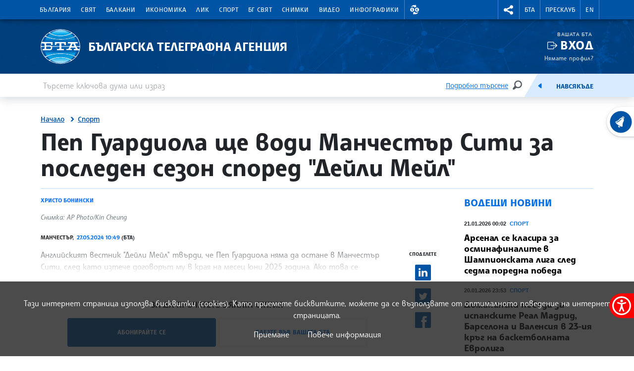

--- FILE ---
content_type: text/html; charset=UTF-8
request_url: https://www.bta.bg/bg/news/sport/677647-pep-guardiola-shte-vodi-manchestar-siti-za-posleden-sezon-spored-deyli-meyl-
body_size: 73983
content:
<!DOCTYPE html>
<html lang="bg">
    <head>
        <meta charset="UTF-8">
        <meta name="viewport" content="width=device-width, initial-scale=1.0">
        <meta http-equiv="X-UA-Compatible" content="ie=edge">
        <script async src="https://pagead2.googlesyndication.com/pagead/js/adsbygoogle.js?client=ca-pub-6227455362354918" crossorigin="anonymous"></script>
        <title>БТА :: Пеп Гуардиола ще води Манчестър Сити за последен сезон според &quot;Дейли Мейл&quot;</title>
        <link rel="icon" href="/favicon.ico" sizes="any">
        <link rel="icon" href="/favicon.svg" type="image/svg+xml">
        <link rel="apple-touch-icon" href="/apple-touch-icon.png">
        <!-- <link rel="manifest" href="/assets/icons/manifest.json"> -->
        <meta name="msapplication-TileColor" content="#ffffff">
        <meta name="msapplication-TileImage" content="/assets/icons/ms-icon-144x144.png">
        <meta name="theme-color" content="#ffffff">
        <link rel="stylesheet" media="screen" href="/assets/css/bootstrap.min.css">
        <link rel="stylesheet" href="/assets/css/main.css?11">
        <link rel="stylesheet" href="/assets/css/btafont.css?10">
        <!-- <link rel="stylesheet" href="/assets/css/125years.css"> -->
        <link rel="stylesheet" href="/assets/css/secondary.css?39">
        <link rel="stylesheet" href="/assets/forecastfont/iconvault_forecastfont.css">
        <link rel="stylesheet" href="/assets/accessibility/accessibility.css">
        <link rel="stylesheet" href="/assets/css/video-js-extension.css">
        <link rel="stylesheet" href="/assets/css/videojs-vjsdownload.css">
        <link rel="stylesheet" media="print" href="/assets/css/print.css">
        <script src="/assets/scripts/bootstrap.bundle.min.js"></script>
        <link href="/assets/css/video-js.css" rel="stylesheet" />
        <script src="/assets/scripts/video.min.js?4"></script>
        <script src="/assets/scripts/silvermine-videojs-quality-selector.min.js"></script>
        <script src="/assets/scripts/videojs-vjsdownload.min.js"></script>
                    <meta name="title" content="" />
        <meta name="author" content="" />
        <meta name="robots" content="" />
        <meta name="keywords" content="" />
        <meta name="description" content="" />
            
                <meta property="og:type" content="website" />
                        <meta property="og:title" content="Пеп Гуардиола ще води Манчестър Сити за последен сезон според &quot;Дейли Мейл&quot;" />
                        <meta property="og:description" content="Английският вестник &quot;Дейли Мейл&quot; твърди, че Пеп Гуардиола няма да остане в Манчестър Сити, след като изтече договорът му в края на месец юни 2025 година. Ако това се осъществи, ще означава, че каталунецът ще остане начело на &quot;гражданите&quot; точно 9" />
                        <meta property="og:locale" content="bg_BG" />
                        <meta property="og:url" content="https://www.bta.bg/bg/news/sport/677647-pep-guardiola-shte-vodi-manchestar-siti-za-posleden-sezon-spored-deyli-meyl-" />
                                                            <meta property="og:image" content="https://www.bta.bg/upload/6955219/a402c1f1e4194d64a20d9378583aff2b--0--e1bf35b0eb9e4ac29e906ff1bf178b95.jpg?l=750" />
                                                <link rel="alternate" type="application/rss+xml" title="RSS" href="/bg/news/sport/rss" />
        <link rel="stylesheet" href="/assets/css/colorbox.css">
    <script src="/assets/scripts/jquery.min.js"></script>
    <link rel="canonical" href="https://www.bta.bg/bg/news/sport/677647-pep-guardiola-shte-vodi-manchestar-siti-za-posleden-sezon-spored-deyli-meyl-" />
                        <script async src="https://www.googletagmanager.com/gtag/js?id=UA-121797464-1"></script>
            <script>
                window.dataLayer = window.dataLayer || [];
                function gtag(){dataLayer.push(arguments);}
                gtag('js', new Date());

                gtag('config', 'UA-19978293-1');
            </script>
            </head>
    <body>
                

<header class="header dark">
    <div class="nav-section">
        <div class="container">
            <div class="row">
                <div class="col-6 col-md-10 col-xxl-9">
                                            <nav class="main-nav navbar navbar-expand-lg" aria-label="header.menu">
                            <button class="navbar-toggler" type="button" data-bs-toggle="collapse" data-bs-target="#navbarMobileMenu" aria-controls="navbarSupportedContent" aria-expanded="false" aria-label="Toggle navigation">
                                    <span class="navbar-toggler-icon"></span>
                                    <span>Меню</span>
                                </button>
                                <div class="collapse navbar-collapse" id="navbarMobileMenu">
                                    <ul class="main-nav__list">
                                                                    <li class="main-nav__item">
                                        <a href="/bg/news/bulgaria" class="main-nav__link">България</a>
                                                                                                                                                                                <div class="main-sublist__container container">
                                                                                                            <div class="col-md-3">
                                                            <ul class="main-sublist__list">
                                                                                                                                    <li>
                                                                        <a href="/bg/news/bulgaria/national-news">Национални новини</a>
                                                                                                                                                                                                                    </li>
                                                                                                                                    <li>
                                                                        <a href="/bg/news/bulgaria/regional-news">Регионални новини</a>
                                                                                                                                                                                                                        <div class="sublist__container">
    <div class="sublist__header">
                                    <span>Области</span>
                        </div>
                    
                <div class="sublist__body row">
                    <div class="col-md-3">
                <ul class="sublist__list">
                                                                                                <li data-menu="12">
                                <div class="menu-expand__container">
                                    <a class="menu-expand__link" href="/bg/news/bulgaria/regional-news/oblast-blagoevgrad">Благоевград</a>
                                    <button class="menu-expand" data-id="12" title="Благоевград"><span class="visually-hidden">Благоевград</span></button>
                                </div>
                            </li>
                                                                                                                        <li data-menu="13">
                                <div class="menu-expand__container">
                                    <a class="menu-expand__link" href="/bg/news/bulgaria/regional-news/oblast-burgas">Бургас</a>
                                    <button class="menu-expand" data-id="13" title="Бургас"><span class="visually-hidden">Бургас</span></button>
                                </div>
                            </li>
                                                                                                                        <li data-menu="14">
                                <div class="menu-expand__container">
                                    <a class="menu-expand__link" href="/bg/news/bulgaria/regional-news/oblast-varna">Варна</a>
                                    <button class="menu-expand" data-id="14" title="Варна"><span class="visually-hidden">Варна</span></button>
                                </div>
                            </li>
                                                                                                                        <li data-menu="40">
                                <div class="menu-expand__container">
                                    <a class="menu-expand__link" href="/bg/news/bulgaria/regional-news/oblast-vtarnovo">Велико Търново</a>
                                    <button class="menu-expand" data-id="40" title="Велико Търново"><span class="visually-hidden">Велико Търново</span></button>
                                </div>
                            </li>
                                                                                                                        <li data-menu="41">
                                <div class="menu-expand__container">
                                    <a class="menu-expand__link" href="/bg/news/bulgaria/regional-news/oblast-vidin">Видин</a>
                                    <button class="menu-expand" data-id="41" title="Видин"><span class="visually-hidden">Видин</span></button>
                                </div>
                            </li>
                                                                                                                        <li data-menu="42">
                                <div class="menu-expand__container">
                                    <a class="menu-expand__link" href="/bg/news/bulgaria/regional-news/oblast-vratsa">Враца</a>
                                    <button class="menu-expand" data-id="42" title="Враца"><span class="visually-hidden">Враца</span></button>
                                </div>
                            </li>
                                                                                                                        <li data-menu="43">
                                <div class="menu-expand__container">
                                    <a class="menu-expand__link" href="/bg/news/bulgaria/regional-news/oblast-gabrovo">Габрово</a>
                                    <button class="menu-expand" data-id="43" title="Габрово"><span class="visually-hidden">Габрово</span></button>
                                </div>
                            </li>
                                                                                                                        <li data-menu="44">
                                <div class="menu-expand__container">
                                    <a class="menu-expand__link" href="/bg/news/bulgaria/regional-news/oblast-dobrich">Добрич</a>
                                    <button class="menu-expand" data-id="44" title="Добрич"><span class="visually-hidden">Добрич</span></button>
                                </div>
                            </li>
                                                                                                                        <li data-menu="45">
                                <div class="menu-expand__container">
                                    <a class="menu-expand__link" href="/bg/news/bulgaria/regional-news/oblast-kardhali">Кърджали</a>
                                    <button class="menu-expand" data-id="45" title="Кърджали"><span class="visually-hidden">Кърджали</span></button>
                                </div>
                            </li>
                                                                                                                        <li data-menu="46">
                                <div class="menu-expand__container">
                                    <a class="menu-expand__link" href="/bg/news/bulgaria/regional-news/oblast-kystendil">Кюстендил</a>
                                    <button class="menu-expand" data-id="46" title="Кюстендил"><span class="visually-hidden">Кюстендил</span></button>
                                </div>
                            </li>
                                                                                                                        <li data-menu="47">
                                <div class="menu-expand__container">
                                    <a class="menu-expand__link" href="/bg/news/bulgaria/regional-news/oblast-lovech">Ловеч</a>
                                    <button class="menu-expand" data-id="47" title="Ловеч"><span class="visually-hidden">Ловеч</span></button>
                                </div>
                            </li>
                                                                                                                        <li data-menu="48">
                                <div class="menu-expand__container">
                                    <a class="menu-expand__link" href="/bg/news/bulgaria/regional-news/oblast-montana">Монтана</a>
                                    <button class="menu-expand" data-id="48" title="Монтана"><span class="visually-hidden">Монтана</span></button>
                                </div>
                            </li>
                                                                                                                        <li data-menu="49">
                                <div class="menu-expand__container">
                                    <a class="menu-expand__link" href="/bg/news/bulgaria/regional-news/oblast-pazardzhik">Пазарджик</a>
                                    <button class="menu-expand" data-id="49" title="Пазарджик"><span class="visually-hidden">Пазарджик</span></button>
                                </div>
                            </li>
                                                                                                                        <li data-menu="50">
                                <div class="menu-expand__container">
                                    <a class="menu-expand__link" href="/bg/news/bulgaria/regional-news/oblast-pernik">Перник</a>
                                    <button class="menu-expand" data-id="50" title="Перник"><span class="visually-hidden">Перник</span></button>
                                </div>
                            </li>
                                                            </ul>
            </div>
                    <div class="col-md-3">
                <ul class="sublist__list">
                                                                                                <li data-menu="51">
                                <div class="menu-expand__container">
                                    <a class="menu-expand__link" href="/bg/news/bulgaria/regional-news/oblast-pleven">Плевен</a>
                                    <button class="menu-expand" data-id="51" title="Плевен"><span class="visually-hidden">Плевен</span></button>
                                </div>
                            </li>
                                                                                                                        <li data-menu="52">
                                <div class="menu-expand__container">
                                    <a class="menu-expand__link" href="/bg/news/bulgaria/regional-news/oblast-plovdiv">Пловдив</a>
                                    <button class="menu-expand" data-id="52" title="Пловдив"><span class="visually-hidden">Пловдив</span></button>
                                </div>
                            </li>
                                                                                                                        <li data-menu="53">
                                <div class="menu-expand__container">
                                    <a class="menu-expand__link" href="/bg/news/bulgaria/regional-news/oblast-razgrad">Разград</a>
                                    <button class="menu-expand" data-id="53" title="Разград"><span class="visually-hidden">Разград</span></button>
                                </div>
                            </li>
                                                                                                                        <li data-menu="54">
                                <div class="menu-expand__container">
                                    <a class="menu-expand__link" href="/bg/news/bulgaria/regional-news/oblast-ruse">Русе</a>
                                    <button class="menu-expand" data-id="54" title="Русе"><span class="visually-hidden">Русе</span></button>
                                </div>
                            </li>
                                                                                                                        <li data-menu="55">
                                <div class="menu-expand__container">
                                    <a class="menu-expand__link" href="/bg/news/bulgaria/regional-news/oblast-silistra">Силистра</a>
                                    <button class="menu-expand" data-id="55" title="Силистра"><span class="visually-hidden">Силистра</span></button>
                                </div>
                            </li>
                                                                                                                        <li data-menu="56">
                                <div class="menu-expand__container">
                                    <a class="menu-expand__link" href="/bg/news/bulgaria/regional-news/oblast-sliven">Сливен</a>
                                    <button class="menu-expand" data-id="56" title="Сливен"><span class="visually-hidden">Сливен</span></button>
                                </div>
                            </li>
                                                                                                                        <li data-menu="57">
                                <div class="menu-expand__container">
                                    <a class="menu-expand__link" href="/bg/news/bulgaria/regional-news/oblast-smolyan">Смолян</a>
                                    <button class="menu-expand" data-id="57" title="Смолян"><span class="visually-hidden">Смолян</span></button>
                                </div>
                            </li>
                                                                                                                        <li data-menu="58">
                                <div class="menu-expand__container">
                                    <a class="menu-expand__link" href="/bg/news/bulgaria/regional-news/sofia-grad">София</a>
                                    <button class="menu-expand" data-id="58" title="София"><span class="visually-hidden">София</span></button>
                                </div>
                            </li>
                                                                                                                        <li data-menu="59">
                                <div class="menu-expand__container">
                                    <a class="menu-expand__link" href="/bg/news/bulgaria/regional-news/sofia-oblast">София - област</a>
                                    <button class="menu-expand" data-id="59" title="София - област"><span class="visually-hidden">София - област</span></button>
                                </div>
                            </li>
                                                                                                                        <li data-menu="60">
                                <div class="menu-expand__container">
                                    <a class="menu-expand__link" href="/bg/news/bulgaria/regional-news/oblast-stzagora">Стара Загора</a>
                                    <button class="menu-expand" data-id="60" title="Стара Загора"><span class="visually-hidden">Стара Загора</span></button>
                                </div>
                            </li>
                                                                                                                        <li data-menu="61">
                                <div class="menu-expand__container">
                                    <a class="menu-expand__link" href="/bg/news/bulgaria/regional-news/oblast-targovishte">Търговище</a>
                                    <button class="menu-expand" data-id="61" title="Търговище"><span class="visually-hidden">Търговище</span></button>
                                </div>
                            </li>
                                                                                                                        <li data-menu="62">
                                <div class="menu-expand__container">
                                    <a class="menu-expand__link" href="/bg/news/bulgaria/regional-news/oblast-haskovo">Хасково</a>
                                    <button class="menu-expand" data-id="62" title="Хасково"><span class="visually-hidden">Хасково</span></button>
                                </div>
                            </li>
                                                                                                                        <li data-menu="63">
                                <div class="menu-expand__container">
                                    <a class="menu-expand__link" href="/bg/news/bulgaria/regional-news/oblast-shumen">Шумен</a>
                                    <button class="menu-expand" data-id="63" title="Шумен"><span class="visually-hidden">Шумен</span></button>
                                </div>
                            </li>
                                                                                                                        <li data-menu="64">
                                <div class="menu-expand__container">
                                    <a class="menu-expand__link" href="/bg/news/bulgaria/regional-news/oblast-yambol">Ямбол</a>
                                    <button class="menu-expand" data-id="64" title="Ямбол"><span class="visually-hidden">Ямбол</span></button>
                                </div>
                            </li>
                                                            </ul>
            </div>
                            <div class="nav-map col-md-6">
                <svg xmlns="http://www.w3.org/2000/svg" viewBox="0 0 789 519" id="map-bulgaria-regionalni">
	<style>
		g[data-map] {cursor: pointer;}
		.map-ptext {font-size: 10px; fill: #272425; font-family: SofiaSans-ExtraBold, Sofia Sans; font-weight: 800;}
		.map-shape {fill:#7FB6F0; stroke: #fff; stroke-width: 2px; stroke-miterlimit: 10; stroke-linecap: round; stroke-linejoin: round;}
		.region-center {fill: #fff;}
		g[data-map].map__g .map-shape {fill: #004384;}
	</style>

	<g>
		<path d="M716.0054,393.6268h-45.806a4.5008,4.5008,0,0,0-3.1825,1.3182l-7.5156,7.5156a4.5008,4.5008,0,0,1-6.365,0L628.2617,377.586a4.5008,4.5008,0,0,0-3.1825-1.3182H594.9375a4.5011,4.5011,0,0,0-3.1825,1.3182L575.3811,393.96a4.5,4.5,0,0,1-3.1825,1.3183H545.2809a4.5012,4.5012,0,0,0-3.1826,1.3182l-36.3358,36.3359a4.5008,4.5008,0,0,1-3.1825,1.3183H472.3255a4.5007,4.5007,0,0,0-4.5008,4.5007v7.6437a4.5009,4.5009,0,0,0,1.3183,3.1826l12.265,12.265a4.5008,4.5008,0,0,1,1.3183,3.1825v17.8035a4.5008,4.5008,0,0,1-1.3183,3.1825L465.1291,502.29a4.5,4.5,0,0,1-3.1825,1.3183H393.6753a4.5005,4.5005,0,0,0-3.1825,1.3182L379.588,515.8313a4.5011,4.5011,0,0,1-3.1825,1.3182h-9.569a4.5012,4.5012,0,0,1-3.1826-1.3182L342.3617,494.539a4.5012,4.5012,0,0,0-3.1826-1.3182H304.5959a4.5012,4.5012,0,0,1-3.1826-1.3182l-23.4552-23.4553a4.5011,4.5011,0,0,0-3.1825-1.3182H222.0815a4.5009,4.5009,0,0,0-3.1825,1.3182l-17.1148,17.1148a4.5005,4.5005,0,0,1-3.1825,1.3182H123.0749a4.5006,4.5006,0,0,0-3.1825,1.3183l-12.9955,12.9955a4.5011,4.5011,0,0,1-3.1825,1.3182h-23.82a4.5008,4.5008,0,0,1-3.1826-7.6833h0a4.5008,4.5008,0,0,0,1.3182-3.1825V451.7788a4.5,4.5,0,0,1,1.3183-3.1825l3.969-3.969a4.5009,4.5009,0,0,0,1.3182-3.1825V435.08a4.5011,4.5011,0,0,0-1.3182-3.1825L72.082,420.6626a4.5008,4.5008,0,0,1-1.3182-3.1825V402.2729a4.5011,4.5011,0,0,0-1.3182-3.1825L8.0389,337.6837a4.5006,4.5006,0,0,1,0-6.365L25.9765,313.381a4.5008,4.5008,0,0,0,0-6.365L15.1789,296.2184a4.5008,4.5008,0,0,1-1.3182-3.1825V243.7842a4.5007,4.5007,0,0,1,4.5007-4.5008H38.43a4.5011,4.5011,0,0,0,3.1825-1.3182l40.18-40.18a4.5008,4.5008,0,0,0,0-6.365L19.4724,129.0994a4.5008,4.5008,0,0,1-1.3182-3.1825V112.0182a4.5,4.5,0,0,0-1.3183-3.1825L2.8194,94.8191a4.5008,4.5008,0,0,1-1.3183-3.1825V64.5678a4.5,4.5,0,0,1,1.3183-3.1825L32.956,31.2486a4.5,4.5,0,0,0,1.3182-3.1825V6.36a4.5007,4.5007,0,0,1,7.6833-3.1825L64.7033,25.9236a4.5011,4.5011,0,0,0,3.1825,1.3182H80.2489A4.5008,4.5008,0,0,1,83.4314,28.56l4.9607,4.9607a4.5006,4.5006,0,0,1,0,6.365l-5.05,5.0505a4.5009,4.5009,0,0,1-3.1825,1.3182H74.2a4.5,4.5,0,0,0-3.1825,1.3183L59.8955,58.6943a4.5008,4.5008,0,0,0,0,6.365l15.69,15.69a4.5009,4.5009,0,0,0,3.1826,1.3183h22.71a4.5,4.5,0,0,0,3.1825-1.3183l6.4461-6.446a4.5008,4.5008,0,0,1,3.1825-1.3183h29.7029a4.5006,4.5006,0,0,1,3.1825,1.3183l6.446,6.446a4.5008,4.5008,0,0,0,3.1825,1.3183h36.2348a4.5007,4.5007,0,0,1,3.1825,1.3182l15.5286,15.5286a4.5,4.5,0,0,0,3.1825,1.3183h42.1059a4.5,4.5,0,0,0,3.1825-1.3183l10.7288-10.7287a4.5006,4.5006,0,0,1,6.365,0l9.0774,9.0773a4.5,4.5,0,0,0,3.1825,1.3183h80.11a4.5012,4.5012,0,0,1,3.1826,1.3182l19.7631,19.7632a4.5008,4.5008,0,0,0,6.3651,0l77.3368-77.3368a4.5009,4.5009,0,0,1,3.1826-1.3183H540.849a4.5008,4.5008,0,0,0,3.1825-1.3182L560.38,23.3405a4.5005,4.5005,0,0,1,3.1825-1.3182H612.83a4.5007,4.5007,0,0,1,3.1825,1.3182L634.9542,42.282A4.5011,4.5011,0,0,0,638.1367,43.6h27.3645a4.5011,4.5011,0,0,1,3.1825,1.3182l7.9323,7.9323a4.5,4.5,0,0,0,3.1825,1.3183h21.3723a4.5011,4.5011,0,0,1,3.1825,1.3182l32.4183,32.4183a4.5008,4.5008,0,0,0,3.1825,1.3182h42.219a4.5007,4.5007,0,0,1,4.5007,4.5008v41.6688a4.5,4.5,0,0,1-1.3182,3.1825L770.4115,153.52a4.5009,4.5009,0,0,1-3.1826,1.3183h-36.728a4.5008,4.5008,0,0,0-3.1825,1.3182l-25.528,25.528a4.5008,4.5008,0,0,0-1.3182,3.1825v81.3969a4.5008,4.5008,0,0,1-4.5008,4.5008H680.068a4.5012,4.5012,0,0,0-3.1826,1.3182L641.3,307.6684a4.5008,4.5008,0,0,0,3.1825,7.6833H662.585a4.5,4.5,0,0,1,3.1825,1.3183l15.8819,15.8819a4.5008,4.5008,0,0,1,1.3183,3.1825V347.859a4.5008,4.5008,0,0,0,1.3182,3.1825l34.902,34.902A4.5008,4.5008,0,0,1,716.0054,393.6268Z" style="fill: #fff; stroke: #fff; stroke-linecap: round; stroke-linejoin: round; stroke-width: 3px;"></path>
	</g>

	<g data-map="64">
		<path d="M484.8055,349.6186V314.3241a4.5013,4.5013,0,0,1,4.5014-4.5014h16.3807a4.5012,4.5012,0,0,0,3.1829-1.3185l38.86-38.86,25.6926,25.6926a4.5014,4.5014,0,0,1,1.3185,3.183v57.9221a4.5013,4.5013,0,0,0,1.3184,3.183L593.1043,376.67a4.4921,4.4921,0,0,0-1.3487.9161L575.3817,393.96a4.5006,4.5006,0,0,1-3.1825,1.3183H545.2814a4.5011,4.5011,0,0,0-3.1825,1.3182l-7.69,7.69L522.1829,392.06a4.5012,4.5012,0,0,1-1.3185-3.183V364.59a4.5013,4.5013,0,0,0-4.5014-4.5014H497.14a4.5016,4.5016,0,0,1-3.183-1.3185l-9.1507-9.1507Z" class="map-shape"></path>
		<text transform="translate(519.2443 340.137)" class="map-ptext">Ямбол</text>
		<path d="M538.5792,291.6347a3,3,0,1,1-3,3,3.0033,3.0033,0,0,1,3-3m0-2a5,5,0,1,0,5,5,5,5,0,0,0-5-5Z" class="region-center"></path>
	</g>
	<g data-map="63">
		<path d="M585.3878,98.1806h12.4474a4.5014,4.5014,0,0,1,3.183,1.3185l3.99,3.99a4.5014,4.5014,0,0,0,6.3659,0l.12-.12,11.06,11.06a4.5015,4.5015,0,0,0,6.366,0l.611-.611a4.5013,4.5013,0,0,1,6.366,0l3.5876,3.5876L625.89,131a4.5019,4.5019,0,0,0-1.3184,3.183v37.9956a4.5015,4.5015,0,0,1-1.3184,3.183l-9.5833,9.5832a4.5015,4.5015,0,0,0-1.3184,3.183v19.3064a4.5015,4.5015,0,0,1-4.5015,4.5014h-4.0938a4.5013,4.5013,0,0,0-4.5014,4.5014v12.6424H558.2722a4.5016,4.5016,0,0,0-3.183,1.3185l-5.51,5.51a4.5013,4.5013,0,0,1-3.183,1.3184h-13.93l-4.883-4.883a4.5014,4.5014,0,0,1,0-6.3659l15.4129-15.4129a4.5015,4.5015,0,0,0,1.3184-3.1829V193.0556a4.5013,4.5013,0,0,1,1.3184-3.183l5.565-5.565a4.5017,4.5017,0,0,0,1.3184-3.183V144.1472a4.5011,4.5011,0,0,1,1.3184-3.1829l5.1246-5.1246a4.5016,4.5016,0,0,0,1.3185-3.183v-1.0049a4.5013,4.5013,0,0,1,1.3184-3.183l22.473-22.473a4.5016,4.5016,0,0,0,1.3185-3.183V98.1806Z" class="map-shape"></path>
		<text transform="translate(573.5362 156.704)" class="map-ptext">Шумен</text>
		<path d="M565.7276,167.0015a3,3,0,1,1-3,3,3.0034,3.0034,0,0,1,3-3m0-2a5,5,0,1,0,5,5,5,5,0,0,0-5-5Z" class="region-center"></path>
	</g>
	<g data-map="62">
		<path d="M455.3827,503.6083,440.2748,488.5a4.5015,4.5015,0,0,1-1.3184-3.183v-28.728a4.5014,4.5014,0,0,0-4.5014-4.5014H419.2377a4.5015,4.5015,0,0,1-4.5015-4.5014V435.2317a4.5013,4.5013,0,0,0-4.5014-4.5014h-20.932a4.5016,4.5016,0,0,1-3.183-1.3185L373.119,416.4109a4.5011,4.5011,0,0,1-1.3184-3.1829V377.2417a4.5015,4.5015,0,0,1,1.3184-3.183l4.833-4.833,2.5418,2.5418a4.5015,4.5015,0,0,0,6.366,0l6.4342-6.4343a4.5019,4.5019,0,0,1,3.183-1.3184h11.5555a4.5015,4.5015,0,0,1,3.1829,1.3184l12.6082,12.6083a4.5015,4.5015,0,0,0,3.183,1.3184h5.3217a4.5015,4.5015,0,0,0,3.183-1.3184l7.2714-7.2714a4.5013,4.5013,0,0,1,3.183-1.3184h6.1558a4.5013,4.5013,0,0,1,3.183,1.3184l7.2714,7.2714a4.5013,4.5013,0,0,0,3.183,1.3184h4.8073a4.5,4.5,0,0,0,4.5-4.5014v-13.535a4.5013,4.5013,0,0,1,1.3184-3.183l8.4213-8.4213,9.1508,9.1507a4.5012,4.5012,0,0,0,3.1829,1.3185h19.2233a4.5014,4.5014,0,0,1,4.5014,4.5014v24.2874a4.5011,4.5011,0,0,0,1.3184,3.183l12.2261,12.2262-28.6459,28.646a4.5009,4.5009,0,0,1-3.1825,1.3182H472.3261a4.5007,4.5007,0,0,0-4.5007,4.5007v7.6437a4.5008,4.5008,0,0,0,1.3182,3.1826l12.2651,12.265a4.5011,4.5011,0,0,1,1.3182,3.1825v17.8035a4.5011,4.5011,0,0,1-1.3182,3.1825L465.13,502.29a4.5,4.5,0,0,1-3.1825,1.3183Z" class="map-shape"></path>
		<text transform="translate(443.4824 407.7448)" class="map-ptext">Хасково</text>
		<path d="M399.8976,397.3557a3,3,0,1,1-3,3,3.0033,3.0033,0,0,1,3-3m0-2a5,5,0,1,0,5,5,5,5,0,0,0-5-5Z" class="region-center"></path>
	</g>
	<g data-map="61">
		<path d="M534.9924,218.5657l8.0013-8.0013a4.5011,4.5011,0,0,0,1.3184-3.1829V193.0556a4.5017,4.5017,0,0,1,1.3184-3.183l5.565-5.565a4.5017,4.5017,0,0,0,1.3184-3.183V158.8961H525.05a4.5013,4.5013,0,0,0-3.183,1.3184l-8.9028,8.9029a4.5015,4.5015,0,0,1-6.366,0l-2.634-2.634a4.5015,4.5015,0,0,1,0-6.366l8.3312-8.3312a4.5015,4.5015,0,0,0,0-6.366l-19.1585-19.1585a4.5014,4.5014,0,0,0-3.183-1.3185h-2.0161a4.5015,4.5015,0,0,0-3.1829,1.3184l-1.9871,1.987a4.5013,4.5013,0,0,1-3.1829,1.3185H468.2389c-.0007,0-3.2828,3.2819-5.1806,5.18a4.4893,4.4893,0,0,0-1.3149,3.1793v10.4728a4.5011,4.5011,0,0,1-1.3184,3.1829l-7.3693,7.3693s13.4181,13.4184,19.7056,19.706a4.4979,4.4979,0,0,1-.0029,6.363l-2.43,2.43a4.5017,4.5017,0,0,0-1.3184,3.183v23.1085a4.5017,4.5017,0,0,0,1.3184,3.183l11.7514,11.7514,8.7922-8.7923a4.5016,4.5016,0,0,1,3.183-1.3185Z" class="map-shape"></path>
		<text transform="translate(480.8358 199.5912)" class="map-ptext">Търговище</text>
		<path d="M524.7419,172.2835a3,3,0,1,1-3,3,3.0034,3.0034,0,0,1,3-3m0-2a5,5,0,1,0,5,5,5,5,0,0,0-5-5Z" class="region-center"></path>
	</g>
	<g data-map="60">
		<path d="M484.8038,349.6186l-10.17-10.17a4.5013,4.5013,0,0,0-3.183-1.3184H460.3175a4.5016,4.5016,0,0,1-3.183-1.3185l-15.5953-15.5954a4.5014,4.5014,0,0,1-1.3185-3.183V255.5615H410.6663l-.0051.0051-2.64,2.64a4.5015,4.5015,0,0,1-3.183,1.3184h-68.489v38.6544a4.5014,4.5014,0,0,0,4.5014,4.5014h10.3733a4.5014,4.5014,0,0,1,4.5014,4.5015v31.9512a4.5013,4.5013,0,0,1-4.5014,4.5014h-2.4467a4.5014,4.5014,0,0,0-4.5014,4.5015v11.3772a4.5013,4.5013,0,0,0,4.5014,4.5014h22.0974a4.5017,4.5017,0,0,1,3.183,1.3184l6.4343,6.4343a4.5015,4.5015,0,0,0,6.366,0l6.4342-6.4343a4.5019,4.5019,0,0,1,3.183-1.3184h11.5555a4.5015,4.5015,0,0,1,3.1829,1.3184l12.6082,12.6083a4.5015,4.5015,0,0,0,3.183,1.3184h5.3217a4.5015,4.5015,0,0,0,3.183-1.3184l7.2714-7.2714a4.5013,4.5013,0,0,1,3.183-1.3184H452.12a4.5013,4.5013,0,0,1,3.183,1.3184l7.2714,7.2714a4.5013,4.5013,0,0,0,3.183,1.3184h4.8061a4.5014,4.5014,0,0,0,4.5014-4.5014v-13.535a4.5013,4.5013,0,0,1,1.3184-3.183l8.4207-8.4207Z" class="map-shape"></path>
		<text transform="translate(359.537 288.8266)" class="map-ptext">Стара Загора</text>
		<path d="M405.8976,313.5437a3,3,0,1,1-3,3,3.0033,3.0033,0,0,1,3-3m0-2a5,5,0,1,0,5,5,5,5,0,0,0-5-5Z" class="region-center"></path>
	</g>
	<g data-map="59">
		<path d="M258.5554,270.9083a4.5014,4.5014,0,0,0,1.3185,3.183l8.5038,8.5039a4.5013,4.5013,0,0,1,0,6.366l-7.746,7.7467L248.78,284.8563a4.5015,4.5015,0,0,0-3.183-1.3184H220.6252a4.5013,4.5013,0,0,0-3.183,1.3184l-15.6617,15.6618a4.5015,4.5015,0,0,0,0,6.366l12.9551,12.955a4.5015,4.5015,0,0,1,0,6.366l-34.95,34.95-.0017-.0025-2.05-2.05a4.5011,4.5011,0,0,0-3.1829-1.3184H161.0929a4.5013,4.5013,0,0,0-4.5014,4.5014v7.5109a4.5014,4.5014,0,0,1-4.5015,4.5014H141.1l2.3081-2.3081a4.5013,4.5013,0,0,0,0-6.366l-11.0415-11.0415a4.5013,4.5013,0,0,1-1.3184-3.183v-8.6012a4.5012,4.5012,0,0,0-1.3185-3.1829L115.05,324.936l.0009-.0037V294.3305l14.5412,14.5412a4.5012,4.5012,0,0,0,6.3659,0l4.17-4.17a4.5015,4.5015,0,0,1,6.366,0L156.8323,315.04a4.5014,4.5014,0,0,0,7.6844-3.183V308.24a4.5014,4.5014,0,0,0-1.3185-3.183L156.3,298.1588a4.5013,4.5013,0,0,1-1.3184-3.183v-7.5a4.5012,4.5012,0,0,0-1.3185-3.1829l-4.9392-4.9393a4.5013,4.5013,0,0,1,0-6.366l10.8417-10.8417a4.5013,4.5013,0,0,0,1.3184-3.183V249.177a4.5013,4.5013,0,0,0-4.5014-4.5014H125.8357a4.5013,4.5013,0,0,0-3.183,1.3184l-16.1888,16.1888a4.5014,4.5014,0,0,1-3.183,1.3185h-19.06L67.3746,246.6546a4.5013,4.5013,0,0,0-3.183-1.3184h-8.491a4.5014,4.5014,0,0,1-3.183-1.3185l-8.4785-8.4784,37.7538-37.7544a4.4529,4.4529,0,0,0,1.1368-1.9888h37.9655a4.5011,4.5011,0,0,0,3.1829-1.3184l4.9569-4.9569h6.8475a4.5016,4.5016,0,0,1,3.183,1.3185L156.81,208.5834a4.5015,4.5015,0,0,0,3.183,1.3184h50.853l.002,0,20.01,20.01a4.5017,4.5017,0,0,1,1.3184,3.183v15.9014a4.5014,4.5014,0,0,0,4.5014,4.5014h21.8793Z" class="map-shape"></path>
		<text transform="translate(179.5373 263.3252)" class="map-ptext">София област</text>
	</g>
	<g data-map="58">
		<path d="M156.381,244.6756a4.5014,4.5014,0,0,1,4.5015,4.5014v9.7856a4.5014,4.5014,0,0,1-1.3185,3.183l-10.8417,10.8417a4.5015,4.5015,0,0,0,0,6.366l4.9393,4.9393a4.5015,4.5015,0,0,1,1.3184,3.183v7.5a4.5015,4.5015,0,0,0,1.3184,3.183l6.8987,6.8986a4.5013,4.5013,0,0,1,1.3184,3.183v3.6166a4.5014,4.5014,0,0,1-7.6844,3.183L146.493,304.7019a4.5013,4.5013,0,0,0-6.366,0l-4.17,4.17a4.5013,4.5013,0,0,1-6.366,0l-45.37-45.37H103.28a4.5013,4.5013,0,0,0,3.183-1.3184l16.1889-16.1888a4.5011,4.5011,0,0,1,3.1829-1.3184Z" class="map-shape"></path>
		<text transform="translate(109.9329 273.3664)" class="map-ptext">София-град</text>
	</g>
	<g data-map="57">
		<path d="M353.9631,506.1424,342.36,494.539a4.5008,4.5008,0,0,0-3.1825-1.3182H304.5938a4.5011,4.5011,0,0,1-3.1825-1.3182l-23.4552-23.4553a4.5007,4.5007,0,0,0-3.1825-1.3182H222.08c-.0085,0-.0166.0024-.0251.0025l0-27.8265a4.5015,4.5015,0,0,1,4.5014-4.5015H239.681a4.5013,4.5013,0,0,0,3.183-1.3184l4.2244-4.2243a4.5019,4.5019,0,0,0,1.3184-3.183v-4.491a4.5011,4.5011,0,0,1,1.3184-3.1829l10.4862-10.4862h43.1435a4.5014,4.5014,0,0,1,4.5014,4.5014l0,20.5734a4.5014,4.5014,0,0,0,7.6844,3.183l1.4256-1.4257a4.5015,4.5015,0,0,1,3.183-1.3184h6.2617a4.5019,4.5019,0,0,0,3.183-1.3184l2.9529-2.953a4.5014,4.5014,0,0,0,1.3185-3.183v-2.8888a4.5014,4.5014,0,0,1,7.6844-3.183l4.1993,4.1994v26.8947a4.5013,4.5013,0,0,1-4.5014,4.5014h-3.26a4.5015,4.5015,0,0,0-4.5014,4.5014v9.42a4.5014,4.5014,0,0,0,4.5014,4.5014h11.4743a4.5015,4.5015,0,0,1,4.5014,4.5015Z" class="map-shape"></path>
		<text transform="translate(255.5633 447.9611)" class="map-ptext">Смолян</text>
		<path d="M300.9289,467.2682a3,3,0,1,1-3,3,3.0033,3.0033,0,0,1,3-3m0-2a5,5,0,1,0,5,5,5,5,0,0,0-5-5Z" class="region-center"></path>
	</g>
	<g data-map="56">
		<path d="M484.8039,349.6186V314.3241a4.5013,4.5013,0,0,1,4.5014-4.5014H505.686a4.5016,4.5016,0,0,0,3.183-1.3185l38.86-38.86L532.4645,254.38V237.2267l0,0-4.8829-4.883a4.5014,4.5014,0,0,1,0-6.3659l7.4116-7.4116H494.0548a4.5017,4.5017,0,0,0-3.183,1.3184l-34.3589,34.359a4.5015,4.5015,0,0,1-3.1829,1.3184H440.2208v62.4718a4.5017,4.5017,0,0,0,1.3184,3.183l15.5954,15.5954a4.5016,4.5016,0,0,0,3.183,1.3185h11.1333a4.5015,4.5015,0,0,1,3.183,1.3184Z" class="map-shape"></path>
		<text transform="translate(460.0823 288.8258)" class="map-ptext">Сливен</text>
		<path d="M517.76,270.0216a3,3,0,1,1-3,3,3.0034,3.0034,0,0,1,3-3m0-2a5,5,0,1,0,5,5,5,5,0,0,0-5-5Z" class="region-center"></path>
	</g>
	<g data-map="55">
		<path d="M614.73,98.2656V96.1323a4.5012,4.5012,0,0,1,1.3185-3.1829l21.6406-21.6407a4.5014,4.5014,0,0,1,6.366,0l2.056,2.056a4.5015,4.5015,0,0,0,6.366,0l22.326-22.3261-6.12-6.12A4.5008,4.5008,0,0,0,665.5005,43.6H638.1361a4.5009,4.5009,0,0,1-3.1825-1.3182L616.0121,23.3405a4.5,4.5,0,0,0-3.1825-1.3182H563.5621a4.5,4.5,0,0,0-3.1825,1.3182L544.0309,39.6892a4.5011,4.5011,0,0,1-3.1825,1.3182h-34.765v16.6h9.7823a4.5019,4.5019,0,0,1,3.183,1.3184l2.707,2.7071a4.5013,4.5013,0,0,0,3.183,1.3184h4.5278A4.5016,4.5016,0,0,1,532.65,64.27l10.3539,10.3539a4.5013,4.5013,0,0,0,3.183,1.3184H561.283a4.5016,4.5016,0,0,1,3.183,1.3185l20.92,20.92h12.4475a4.5016,4.5016,0,0,1,3.183,1.3185l3.99,3.99a4.5015,4.5015,0,0,0,6.366,0l2.04-2.04A4.5013,4.5013,0,0,0,614.73,98.2656Z" class="map-shape"></path>
		<text transform="translate(566.684 62.2773)" class="map-ptext">Силистра</text>
		<path d="M610.9861,26.523a3,3,0,1,1-3,3,3.0034,3.0034,0,0,1,3-3m0-2a5,5,0,1,0,5,5,5,5,0,0,0-5-5Z" class="region-center"></path>
	</g>
	<g data-map="54">
		<path d="M391.2257,118.2578l39.3749,39.3749a4.5015,4.5015,0,0,0,3.183,1.3184H453.057l7.3693-7.3693a4.5015,4.5015,0,0,0,1.3184-3.1829V137.9261a4.5019,4.5019,0,0,1,1.3184-3.183l5.177-5.177V116.3334a4.5015,4.5015,0,0,1,4.5014-4.5014h1.57a4.5011,4.5011,0,0,0,3.183-1.3184l2.7095-2.7095a4.5014,4.5014,0,0,1,6.366,0l2.7095,2.7095a4.5017,4.5017,0,0,0,3.183,1.3184h27.2027a4.5014,4.5014,0,0,0,4.5014-4.5014V96.0727a4.5016,4.5016,0,0,0-1.3185-3.183l-7.8126-7.8126a4.5014,4.5014,0,0,0-3.183-1.3185h-10.267a4.5013,4.5013,0,0,1-4.5014-4.5014V68.4722a4.5013,4.5013,0,0,1,1.3184-3.183l7.6816-7.6816v-16.6H479.5134a4.5007,4.5007,0,0,0-3.1824,1.3182l-77.337,77.3369a4.5,4.5,0,0,1-6.3573.0063Z" class="map-shape"></path>
		<text transform="translate(426.9963 121.9642)" class="map-ptext">Русе</text>
		<path d="M456.0882,70.4328a3,3,0,1,1-3,3,3.0034,3.0034,0,0,1,3-3m0-2a5,5,0,1,0,5,5,5,5,0,0,0-5-5Z" class="region-center"></path>
	</g>
	<g data-map="53">
		<path d="M498.4032,65.2892a4.5017,4.5017,0,0,0-1.3184,3.183v10.785a4.5014,4.5014,0,0,0,4.5014,4.5014h10.2671a4.5012,4.5012,0,0,1,3.1829,1.3185l7.8127,7.8126a4.5015,4.5015,0,0,1,1.3184,3.183v11.2579a4.5013,4.5013,0,0,1-4.5014,4.5014H492.4632a4.5019,4.5019,0,0,1-3.183-1.3184l-2.7094-2.7095a4.5014,4.5014,0,0,0-6.366,0l-2.7095,2.7095a4.5013,4.5013,0,0,1-3.183,1.3184h-1.57a4.5014,4.5014,0,0,0-4.5014,4.5014v13.2337h11.3455a4.5012,4.5012,0,0,0,3.1829-1.3185l1.9871-1.987a4.5015,4.5015,0,0,1,3.1829-1.3184h2.0161a4.5014,4.5014,0,0,1,3.183,1.3185L512.2969,145.42a4.5015,4.5015,0,0,1,0,6.366l-8.3312,8.3312a4.5015,4.5015,0,0,0,0,6.366l2.634,2.634a4.5015,4.5015,0,0,0,6.366,0l8.9028-8.9029a4.5013,4.5013,0,0,1,3.183-1.3184h27.4644V144.1472a4.5015,4.5015,0,0,1,1.3184-3.1829l5.1246-5.1246a4.5016,4.5016,0,0,0,1.3185-3.183v-1.0049a4.5013,4.5013,0,0,1,1.3184-3.183l22.4731-22.473a4.5019,4.5019,0,0,0,1.3184-3.183V98.1806h0l-20.92-20.92a4.5012,4.5012,0,0,0-3.183-1.3185H546.1878a4.5013,4.5013,0,0,1-3.183-1.3184L532.6509,64.27a4.5016,4.5016,0,0,0-3.183-1.3185H524.94a4.5013,4.5013,0,0,1-3.183-1.3184L519.05,58.9258a4.5015,4.5015,0,0,0-3.1829-1.3184H506.085Z" class="map-shape"></path>
		<text transform="translate(531.0242 104.3594)" class="map-ptext">Разград</text>
		<path d="M524.7419,133.9485a3,3,0,1,1-3,3,3.0034,3.0034,0,0,1,3-3m0-2a5,5,0,1,0,5,5,5,5,0,0,0-5-5Z" class="region-center"></path>
	</g>
	<g data-map="52">
		<path d="M260.2157,407.9144V383.4853a4.5011,4.5011,0,0,1,1.3184-3.183l5.4549-5.4548a4.5015,4.5015,0,0,0,1.3184-3.183V338.7834a4.5015,4.5015,0,0,0-1.3184-3.183l-5.042-5.042a4.501,4.501,0,0,1-1.3184-3.183l.0006-30.667,7.7473-7.7472a4.5015,4.5015,0,0,0,0-6.366l-8.5039-8.5039a4.5014,4.5014,0,0,1-1.3185-3.183v-17.41h31.0332a4.5016,4.5016,0,0,1,3.183,1.3185l8.2339,8.2339a4.5013,4.5013,0,0,0,3.183,1.3184h25.4484a4.5019,4.5019,0,0,0,3.183-1.3184l3.5255-3.5256h.0053v38.6544a4.5013,4.5013,0,0,0,4.5014,4.5014h10.3733a4.5015,4.5015,0,0,1,4.5014,4.5015v31.9512a4.5014,4.5014,0,0,1-4.5014,4.5014h-2.4467a4.5015,4.5015,0,0,0-4.5015,4.5015v11.3772a4.5014,4.5014,0,0,0,4.5015,4.5014h22.0974a4.5019,4.5019,0,0,1,3.183,1.3184l3.8925,3.8925-4.833,4.833a4.5016,4.5016,0,0,0-1.3185,3.183V398.056L345.75,424.1047l-4.1994-4.1995a4.5014,4.5014,0,0,0-7.6844,3.183v2.8889a4.5017,4.5017,0,0,1-1.3184,3.183l-2.953,2.953a4.5017,4.5017,0,0,1-3.183,1.3184H320.15a4.5015,4.5015,0,0,0-3.183,1.3184l-1.4256,1.4257a4.5014,4.5014,0,0,1-7.6844-3.183V412.4189a4.5015,4.5015,0,0,0-4.5011-4.5015Z" class="map-shape"></path>
		<text transform="translate(283.0023 323.3383)" class="map-ptext">Пловдив</text>
	</g>
	<g data-map="51">
		<path d="M361.2843,113.7406l12.7119-12.7119-1.13-1.1294a4.5057,4.5057,0,0,0-3.1845-1.3182H289.5742a4.5008,4.5008,0,0,1-3.1825-1.3182l-9.0774-9.0774a4.5006,4.5006,0,0,0-6.365,0L260.22,98.9143a4.5005,4.5005,0,0,1-3.1824,1.3182h-7.0074l-19.0947,19.0947a4.5016,4.5016,0,0,0-1.3184,3.1829v8.4153a4.5019,4.5019,0,0,0,1.3184,3.183l4.7291,4.7292a4.5013,4.5013,0,0,1,0,6.3659l-10.4808,10.4809a4.5015,4.5015,0,0,1-3.183,1.3184H207.9171a4.5015,4.5015,0,0,0-4.5014,4.5014v14.9973a4.5014,4.5014,0,0,0,4.5013,4.5014l81.104.0022a2.8348,2.8348,0,0,0,2.0043-.83l12.0474-12.0446a2.8344,2.8344,0,0,1,2.0045-.83l24.5795.0028,8.7463-8.7463a2.8346,2.8346,0,0,1,4.0088,0L355.71,171.8553l8.9271-8.9271a4.5015,4.5015,0,0,0,0-6.366l-9.1287-9.1286a4.5015,4.5015,0,0,1,0-6.366l3.1388-3.1389a4.5016,4.5016,0,0,0,1.3185-3.1831v-17.822A4.5011,4.5011,0,0,1,361.2843,113.7406Z" class="map-shape"></path>
		<text transform="translate(271.5359 125.0842)" class="map-ptext">Плевен</text>
		<path d="M298.2418,145.2878a3,3,0,1,1-3,3,3.0034,3.0034,0,0,1,3-3m0-2a5,5,0,1,0,5,5,5,5,0,0,0-5-5Z" class="region-center"></path>
	</g>
	<g data-map="50">
		<path d="M13.86,274.3888V243.7842a4.5007,4.5007,0,0,1,4.5007-4.5008H38.43a4.5011,4.5011,0,0,0,3.1825-1.3182l2.4259-2.4259,8.4784,8.4784a4.5016,4.5016,0,0,0,3.183,1.3185h8.4911a4.5015,4.5015,0,0,1,3.183,1.3184L115.05,294.3305v30.6018H66.2684a4.5015,4.5015,0,0,1-3.1829-1.3184Z" class="map-shape"></path>
		<text transform="translate(61.0164 304.3139)" class="map-ptext">Перник</text>
		<path d="M78.6742,272.35a3,3,0,1,1-3,3,3.0034,3.0034,0,0,1,3-3m0-2a5,5,0,1,0,5,5,5,5,0,0,0-5-5Z" class="region-center"></path>
	</g>
	<g data-map="49">
		<path d="M249.7279,418.404a4.5011,4.5011,0,0,0-1.3184,3.1829v4.491a4.5019,4.5019,0,0,1-1.3184,3.183l-4.2244,4.2243a4.5013,4.5013,0,0,1-3.183,1.3184H226.5584a4.5015,4.5015,0,0,0-4.5014,4.5014v9.398L181.1,407.7464a4.5013,4.5013,0,0,1-1.3184-3.1832l.0022-43.4081,34.95-34.95a4.5015,4.5015,0,0,0,0-6.366l-12.9551-12.955a4.5015,4.5015,0,0,1,0-6.366l15.6617-15.6618a4.5015,4.5015,0,0,1,3.183-1.3184h24.9719a4.5013,4.5013,0,0,1,3.183,1.3184L260.63,296.7079v30.6675a4.5014,4.5014,0,0,0,1.3185,3.183l5.042,5.042a4.5015,4.5015,0,0,1,1.3184,3.183v32.8811a4.5015,4.5015,0,0,1-1.3184,3.183l-5.4549,5.4548a4.5011,4.5011,0,0,0-1.3184,3.183v24.4291Z" class="map-shape"></path>
		<text transform="translate(192.531 393.6732)" class="map-ptext">Пазарджик</text>
		<path d="M251.1334,361.3768a3,3,0,1,1-3,3,3.0034,3.0034,0,0,1,3-3m0-2a5,5,0,1,0,5,5,5,5,0,0,0-5-5Z" class="region-center"></path>
	</g>
	<g data-map="48">
		<path d="M39.3953,149.0234,85.013,103.4058a4.5019,4.5019,0,0,0,1.3184-3.183V82.0674h15.1453a4.5006,4.5006,0,0,0,3.1825-1.3183l6.4461-6.446a4.5009,4.5009,0,0,1,3.1826-1.3183h29.7028a4.5006,4.5006,0,0,1,3.1825,1.3183l6.446,6.446a4.5008,4.5008,0,0,0,3.1825,1.3183h3.738v46.1448a4.5015,4.5015,0,0,1-4.5015,4.5015H135.75a4.5013,4.5013,0,0,0-4.5014,4.5014v30.0956a4.5013,4.5013,0,0,0,1.3184,3.183l4.5639,4.564a4.5012,4.5012,0,0,1,0,6.3659l-13.054,13.0541a4.5015,4.5015,0,0,1-3.183,1.3184H82.9286a4.4813,4.4813,0,0,0-1.1368-4.3763Z" class="map-shape"></path>
		<text transform="translate(98.496 113.0703)" class="map-ptext">Монтана</text>
		<path d="M115.5261,157.8608a3,3,0,1,1-3,3,3.0034,3.0034,0,0,1,3-3m0-2a5,5,0,1,0,5,5,5,5,0,0,0-5-5Z" class="region-center"></path>
	</g>
	<g data-map="47">
		<path d="M351.2083,187.0846h-14.87a4.5013,4.5013,0,0,0-4.5014,4.5014v15.2682a4.5017,4.5017,0,0,1-1.3184,3.183l-7.932,7.932a4.5013,4.5013,0,0,0-1.3184,3.183V232.898a4.5013,4.5013,0,0,0,1.3184,3.183l12.4457,12.4458a4.5012,4.5012,0,0,1,1.3185,3.1829v7.81l-.0053.0053L332.82,263.05a4.5019,4.5019,0,0,1-3.183,1.3184H304.1883a4.5013,4.5013,0,0,1-3.183-1.3184l-8.2339-8.2339a4.5014,4.5014,0,0,0-3.183-1.3185H236.6759a4.5014,4.5014,0,0,1-4.5014-4.5014V233.0952a4.5013,4.5013,0,0,0-1.3184-3.183l-20.01-20.01V181.0028l-.0008-.007,78.1758.0093a2.834,2.834,0,0,0,2.004-.83l12.0476-12.0448a2.8344,2.8344,0,0,1,2.0045-.83l24.5795.0028,8.7463-8.7463a2.8346,2.8346,0,0,1,4.0088,0L355.71,171.8548v10.7284A4.5014,4.5014,0,0,1,351.2083,187.0846Z" class="map-shape"></path>
		<text transform="translate(251.0648 224.4341)" class="map-ptext">Ловеч</text>
		<path d="M304.6,193.5227a3,3,0,1,1-3,3,3.0033,3.0033,0,0,1,3-3m0-2a5,5,0,1,0,5,5,5,5,0,0,0-5-5Z" class="region-center"></path>
	</g>
	<g data-map="46">
		<path d="M60.0685,389.714l-52.03-52.03a4.5009,4.5009,0,0,1,0-6.3651L25.9759,313.381a4.5006,4.5006,0,0,0,0-6.365L15.1784,296.2185a4.5009,4.5009,0,0,1-1.3183-3.1826V274.3888l49.2251,49.2251a4.5015,4.5015,0,0,0,3.1829,1.3184h48.7776l.0037.0037,14.6793,14.6793a4.5015,4.5015,0,0,1,1.3184,3.1829v8.6012a4.5013,4.5013,0,0,0,1.3184,3.183l11.0416,11.0415a4.5015,4.5015,0,0,1,0,6.366l-4.0722,4.0722a4.5013,4.5013,0,0,1-3.183,1.3184H74.2665a4.5014,4.5014,0,0,0-3.183,1.3185Z" class="map-shape"></path>
		<text transform="translate(52.8678 354.8261)" class="map-ptext">Кюстендил</text>
		<path d="M33.7152,333.1561a3,3,0,1,1-3,3,3.0034,3.0034,0,0,1,3-3m0-2a5,5,0,1,0,5,5,5,5,0,0,0-5-5Z" class="region-center"></path>
	</g>
	<g data-map="45">
		<path d="M371.8013,398.056v15.172a4.5012,4.5012,0,0,0,1.3185,3.1829l13.0008,13.0009a4.5014,4.5014,0,0,0,3.183,1.3185h20.932a4.5013,4.5013,0,0,1,4.5014,4.5014v12.3549a4.5015,4.5015,0,0,0,4.5014,4.5014h15.2173a4.5014,4.5014,0,0,1,4.5015,4.5014v28.728a4.5015,4.5015,0,0,0,1.3184,3.183l15.1079,15.1079H393.6767a4.5005,4.5005,0,0,0-3.1825,1.3182l-10.9048,10.9048a4.5011,4.5011,0,0,1-3.1825,1.3182h-9.5691a4.5007,4.5007,0,0,1-3.1824-1.3182l-9.6889-9.6889h-.0007V478.4249a4.5014,4.5014,0,0,0-4.5014-4.5015H337.99a4.5013,4.5013,0,0,1-4.5014-4.5014v-9.42a4.5014,4.5014,0,0,1,4.5014-4.5014h3.26a4.5014,4.5014,0,0,0,4.5015-4.5014V424.1047l.0814-.0808Z" class="map-shape"></path>
		<text transform="translate(368.6226 477.7726)" class="map-ptext">Кърджали</text>
		<path d="M381.8472,446.9485a3,3,0,1,1-3,3,3.0034,3.0034,0,0,1,3-3m0-2a5,5,0,1,0,5,5,5,5,0,0,0-5-5Z" class="region-center"></path>
	</g>
	<g data-map="44">
		<path d="M676.6169,52.8507a4.5008,4.5008,0,0,0,3.1825,1.3183h21.3723a4.5008,4.5008,0,0,1,3.1825,1.3182l32.4183,32.4183a4.5011,4.5011,0,0,0,3.1825,1.3182h42.2191a4.5007,4.5007,0,0,1,4.5007,4.5008v41.6688a4.5008,4.5008,0,0,1-1.3182,3.1825L770.4124,153.52a4.5008,4.5008,0,0,1-3.1825,1.3182H730.5018a4.5011,4.5011,0,0,0-3.1825,1.3182l-9.4212,9.4213-12.1339-12.1339a4.5015,4.5015,0,0,0-3.183-1.3184H691.1177a4.5014,4.5014,0,0,1-3.183-1.3185l-16.7393-16.7392a4.5011,4.5011,0,0,0-3.1829-1.3184h-11.32a4.5014,4.5014,0,0,1-3.183-1.3185l-14.0255-14.0254-3.5875-3.5876a4.5013,4.5013,0,0,0-6.366,0l-.6111.611a4.5015,4.5015,0,0,1-6.366,0l-11.06-11.06,1.92-1.92a4.5031,4.5031,0,0,0,1.3184-3.1837V96.1323a4.5015,4.5015,0,0,1,1.3184-3.1829L637.69,71.3087a4.5014,4.5014,0,0,1,6.366,0l2.056,2.056a4.5015,4.5015,0,0,0,6.366,0l22.326-22.3261Z" class="map-shape"></path>
		<text transform="translate(669.2556 102.9027)" class="map-ptext">Добрич</text>
		<path d="M708.0718,128.6733a3,3,0,1,1-3,3,3.0034,3.0034,0,0,1,3-3m0-2a5,5,0,1,0,5,5,5,5,0,0,0-5-5Z" class="region-center"></path>
	</g>
	<g data-map="43">
		<path d="M336.35,259.52v-7.81a4.5012,4.5012,0,0,0-1.3185-3.1829L322.5862,236.081a4.5013,4.5013,0,0,1-1.3184-3.183V221.1522a4.5013,4.5013,0,0,1,1.3184-3.183l7.9319-7.932a4.5014,4.5014,0,0,0,1.3185-3.183V191.586a4.5013,4.5013,0,0,1,4.5014-4.5014h7.71l13.1833,13.1833a3.8533,3.8533,0,0,0,2.7246,1.1286h10.0821a3.8532,3.8532,0,0,1,3.8532,3.8532v1.3211a3.8532,3.8532,0,0,0,3.8532,3.8532h19.0927a3.8528,3.8528,0,0,1,2.7246,1.1286l5.7021,5.702a3.8532,3.8532,0,0,1,0,5.4493l-1.18,1.18a3.8533,3.8533,0,0,0-1.1286,2.7246v4.4027a3.8532,3.8532,0,0,0,3.8532,3.8532h0a3.8532,3.8532,0,0,1,3.8532,3.8532v16.8491l-2.64,2.64a4.5012,4.5012,0,0,1-3.1829,1.3184H336.35Z" class="map-shape"></path>
		<text transform="translate(337.3601 223.9004)" class="map-ptext">Габрово</text>
		<path d="M374.3844,234.9332a3,3,0,1,1-3,3,3.0033,3.0033,0,0,1,3-3m0-2a5,5,0,1,0,5,5,5,5,0,0,0-5-5Z" class="region-center"></path>
	</g>
	<g data-map="42">
		<path d="M250.03,100.2325l-19.0948,19.0947a4.5017,4.5017,0,0,0-1.3184,3.183v8.4152a4.5017,4.5017,0,0,0,1.3184,3.183l4.7292,4.7292a4.5014,4.5014,0,0,1,0,6.3659l-10.4809,10.4809A4.5015,4.5015,0,0,1,222,157.0028H207.9163a4.5015,4.5015,0,0,0-4.5014,4.5015v14.9971a4.5015,4.5015,0,0,0,4.5014,4.5014h2.93v28.899H159.9927a4.5015,4.5015,0,0,1-3.183-1.3184l-17.7441-17.7441a4.5016,4.5016,0,0,0-3.183-1.3185h-6.8475l8.0972-8.0972a4.5014,4.5014,0,0,0,0-6.3659l-5.8824-5.8824v-31.96a4.5014,4.5014,0,0,1,4.5015-4.5014h20.288a4.5014,4.5014,0,0,0,4.5014-4.5015V82.0674h32.4969a4.5007,4.5007,0,0,1,3.1825,1.3182l15.5286,15.5286a4.5,4.5,0,0,0,3.1825,1.3183Z" class="map-shape"></path>
		<text transform="translate(177.5734 137.1469)" class="map-ptext">Враца</text>
		<path d="M153.7931,175.0009a3,3,0,1,1-3,3,3.0034,3.0034,0,0,1,3-3m0-2a5,5,0,1,0,5,5,5,5,0,0,0-5-5Z" class="region-center"></path>
	</g>
	<g data-map="41">
		<path d="M39.3954,149.0234,85.013,103.4058a4.5016,4.5016,0,0,0,1.3185-3.183V82.0674H78.7667a4.5008,4.5008,0,0,1-3.1825-1.3183l-15.69-15.69a4.5006,4.5006,0,0,1,0-6.365L71.0161,47.5727a4.5,4.5,0,0,1,3.1825-1.3183h5.96a4.5011,4.5011,0,0,0,3.1825-1.3182l5.0505-5.05a4.5007,4.5007,0,0,0,0-6.365L83.43,28.56a4.5009,4.5009,0,0,0-3.1825-1.3182H67.8847a4.5009,4.5009,0,0,1-3.1825-1.3182L41.9564,3.1778A4.5007,4.5007,0,0,0,34.2731,6.36V28.0661a4.5012,4.5012,0,0,1-1.3182,3.1826L2.8182,61.3853A4.5008,4.5008,0,0,0,1.5,64.5678V91.6366a4.5011,4.5011,0,0,0,1.3182,3.1825l14.0166,14.0166a4.5,4.5,0,0,1,1.3183,3.1825v13.8986a4.5005,4.5005,0,0,0,1.3183,3.1826Z" class="map-shape"></path>
		<text transform="translate(28.8878 99.5286)" class="map-ptext">Видин</text>
		<path d="M50.8249,58.0772a3,3,0,1,1-3,3,3.0034,3.0034,0,0,1,3-3m0-2a5,5,0,1,0,5,5,5,5,0,0,0-5-5Z" class="region-center"></path>
	</g>
	<g data-map="40">
		<path d="M361.2845,113.74l12.7117-12.7117,56.6054,56.604a4.5013,4.5013,0,0,0,3.183,1.3184h19.2729l19.703,19.703a4.5015,4.5015,0,0,1,0,6.366l-2.43,2.43a4.5016,4.5016,0,0,0-1.3184,3.1832v23.1083a4.5013,4.5013,0,0,0,1.3184,3.183l11.7513,11.7514-25.5665,25.5666a4.5019,4.5019,0,0,1-3.183,1.3184H410.6632v-16.844a3.8065,3.8065,0,0,0-3.7853-3.8538,3.8533,3.8533,0,0,1-3.9212-3.8526v-4.4027a3.8533,3.8533,0,0,1,1.1286-2.7246l1.18-1.18a3.8531,3.8531,0,0,0,0-5.4492l-5.7021-5.7021a3.8532,3.8532,0,0,0-2.7246-1.1285H377.7458a3.8532,3.8532,0,0,1-3.8532-3.8532V205.25a3.8532,3.8532,0,0,0-3.8532-3.8532H359.9573a3.853,3.853,0,0,1-2.7245-1.1286l-13.1834-13.1833h7.16a4.5014,4.5014,0,0,0,4.5014-4.5014V171.855l8.9268-8.9268a4.5015,4.5015,0,0,0,0-6.366l-9.1287-9.1286a4.5015,4.5015,0,0,1,0-6.366l3.1389-3.1388a4.5015,4.5015,0,0,0,1.3184-3.183V116.9234A4.5016,4.5016,0,0,1,361.2845,113.74Z" class="map-shape"></path>
		<text transform="translate(372.6832 184.0729)" class="map-ptext">Велико Търново</text>
		<path d="M414.4349,202.987a3,3,0,1,1-3,3,3.0034,3.0034,0,0,1,3-3m0-2a5,5,0,1,0,5,5,5,5,0,0,0-5-5Z" class="region-center"></path>
	</g>
	<g data-map="14">
		<path d="M717.896,165.5778l-16.1067,16.1067a4.5008,4.5008,0,0,0-1.3182,3.1825v63.3684H686.1616a4.5017,4.5017,0,0,1-3.183-1.3184l-6.6108-6.6109a4.5019,4.5019,0,0,0-3.183-1.3184H634.3084a4.5019,4.5019,0,0,1-3.183-1.3184l-7.2713-7.2714a4.5014,4.5014,0,0,0-3.183-1.3185H599.2522V216.437a4.5013,4.5013,0,0,1,4.5014-4.5014h4.0938a4.5014,4.5014,0,0,0,4.5014-4.5014V188.1278a4.5016,4.5016,0,0,1,1.3185-3.183l9.5833-9.5832a4.5019,4.5019,0,0,0,1.3184-3.183V134.183A4.5015,4.5015,0,0,1,625.8874,131l13.5945-13.5945,14.0254,14.0254a4.5016,4.5016,0,0,0,3.183,1.3185h11.32a4.5013,4.5013,0,0,1,3.183,1.3184l16.7392,16.7392a4.5016,4.5016,0,0,0,3.183,1.3185h11.4635a4.5013,4.5013,0,0,1,3.183,1.3184Z" class="map-shape"></path>
		<text transform="translate(643.6486 191.5864)" class="map-ptext">Варна</text>
		<path d="M692.4847,179.508a3,3,0,1,1-3,3,3.0034,3.0034,0,0,1,3-3m0-2a5,5,0,1,0,5,5,5,5,0,0,0-5-5Z" class="region-center"></path>
	</g>
	<g data-map="13">
		<path d="M532.4655,237.2267V254.38l40.9567,40.9568a4.5014,4.5014,0,0,1,1.3185,3.183v57.9221a4.5013,4.5013,0,0,0,1.3184,3.183L593.1037,376.67a4.4866,4.4866,0,0,1,1.8338-.4021h30.1417a4.5008,4.5008,0,0,1,3.1825,1.3182l24.8746,24.8745a4.5006,4.5006,0,0,0,6.365,0l7.5156-7.5155a4.5008,4.5008,0,0,1,3.1825-1.3182h45.806a4.5008,4.5008,0,0,0,3.1825-7.6833l-34.902-34.902a4.5,4.5,0,0,1-1.3182-3.1825V335.7344a4.5008,4.5008,0,0,0-1.3183-3.1825L665.7675,316.67a4.5,4.5,0,0,0-3.1825-1.3183H644.4824a4.5007,4.5007,0,0,1-3.1825-7.6832l35.5856-35.5856a4.5007,4.5007,0,0,1,3.1824-1.3182h15.9035a4.5008,4.5008,0,0,0,4.5008-4.5007V248.2354h-14.31a4.5017,4.5017,0,0,1-3.183-1.3184l-6.6108-6.6109a4.5019,4.5019,0,0,0-3.183-1.3184H634.31a4.5019,4.5019,0,0,1-3.183-1.3184l-7.2713-7.2714a4.5014,4.5014,0,0,0-3.183-1.3185H558.271a4.5014,4.5014,0,0,0-3.183,1.3185l-5.51,5.51a4.5013,4.5013,0,0,1-3.183,1.3184h-13.93" class="map-shape"></path>
		<text transform="translate(588.71 301.8452)" class="map-ptext">Бургас</text>
		<path d="M635.937,297.91a3,3,0,1,1-3,3,3.0034,3.0034,0,0,1,3-3m0-2a5,5,0,1,0,5,5,5,5,0,0,0-5-5Z" class="region-center"></path>
	</g>
	<g data-map="12">
		<path d="M222.0565,467.1316l-.0012-18.4286-40.9567-40.9567a4.5014,4.5014,0,0,1-1.3185-3.183V361.1574l.0012-.0048-2.05-2.05a4.5013,4.5013,0,0,0-3.183-1.3184H161.09a4.5014,4.5014,0,0,0-4.5015,4.5014v7.5109a4.5013,4.5013,0,0,1-4.5014,4.5014H141.1007l-1.7641,1.7641a4.5015,4.5015,0,0,1-3.183,1.3184H74.2682a4.5014,4.5014,0,0,0-3.183,1.3185L60.07,389.714h-.0011l9.3765,9.3764a4.5011,4.5011,0,0,1,1.3182,3.1825V417.48a4.5008,4.5008,0,0,0,1.3182,3.1825l11.2351,11.2352a4.5007,4.5007,0,0,1,1.3182,3.1824v6.3646a4.5008,4.5008,0,0,1-1.3182,3.1825l-3.9691,3.969a4.5008,4.5008,0,0,0-1.3182,3.1825v39.8751a4.7372,4.7372,0,0,1-1.3957,3.2544,4.5008,4.5008,0,0,0,3.26,7.604h23.82a4.5007,4.5007,0,0,0,3.1824-1.3182l12.9956-12.9955a4.5006,4.5006,0,0,1,3.1825-1.3183h75.5268a4.5005,4.5005,0,0,0,3.1825-1.3182l17.1148-17.1148A4.4988,4.4988,0,0,1,222.0565,467.1316Z" class="map-shape"></path>
		<text transform="translate(109.3392 440.5964)" class="map-ptext">Благоевград</text>
		<path d="M91.2,388.6044a3,3,0,1,1-3,3,3.0034,3.0034,0,0,1,3-3m0-2a5,5,0,1,0,5,5,5,5,0,0,0-5-5Z" class="region-center"></path>
	</g>
</svg>            </div>
            </div>
</div>                                                                                                                                            </li>
                                                                                                                                    <li>
                                                                        <a href="/bg/news/bulgaria/municipal-council">Общинските съвети решават</a>
                                                                                                                                                                                                                        <div class="sublist__container">
    <div class="sublist__header">
                                    <span>Области</span>
                        </div>
        
                <div class="sublist__body row">
                    <div class="col-md-4">
                <ul class="sublist__list">
                                                                                                <li data-menu="2460">
                                <div class="menu-expand__container">
                                    <a class="menu-expand__link" href="/bg/news/bulgaria/municipal-council/oblast-blagoevgrad">Благоевград</a>
                                    <button class="menu-expand" data-id="2460" title="Благоевград"><span class="visually-hidden">Благоевград</span></button>
                                </div>
                            </li>
                                                                                                                        <li data-menu="2461">
                                <div class="menu-expand__container">
                                    <a class="menu-expand__link" href="/bg/news/bulgaria/municipal-council/oblast-burgas">Бургас</a>
                                    <button class="menu-expand" data-id="2461" title="Бургас"><span class="visually-hidden">Бургас</span></button>
                                </div>
                            </li>
                                                                                                                        <li data-menu="2462">
                                <div class="menu-expand__container">
                                    <a class="menu-expand__link" href="/bg/news/bulgaria/municipal-council/oblast-varna">Варна</a>
                                    <button class="menu-expand" data-id="2462" title="Варна"><span class="visually-hidden">Варна</span></button>
                                </div>
                            </li>
                                                                                                                        <li data-menu="2463">
                                <div class="menu-expand__container">
                                    <a class="menu-expand__link" href="/bg/news/bulgaria/municipal-council/oblast-vtarnovo">Велико Търново</a>
                                    <button class="menu-expand" data-id="2463" title="Велико Търново"><span class="visually-hidden">Велико Търново</span></button>
                                </div>
                            </li>
                                                                                                                        <li data-menu="2464">
                                <div class="menu-expand__container">
                                    <a class="menu-expand__link" href="/bg/news/bulgaria/municipal-council/oblast-vidin">Видин</a>
                                    <button class="menu-expand" data-id="2464" title="Видин"><span class="visually-hidden">Видин</span></button>
                                </div>
                            </li>
                                                                                                                        <li data-menu="2465">
                                <div class="menu-expand__container">
                                    <a class="menu-expand__link" href="/bg/news/bulgaria/municipal-council/oblast-vratsa">Враца</a>
                                    <button class="menu-expand" data-id="2465" title="Враца"><span class="visually-hidden">Враца</span></button>
                                </div>
                            </li>
                                                                                                                        <li data-menu="2466">
                                <div class="menu-expand__container">
                                    <a class="menu-expand__link" href="/bg/news/bulgaria/municipal-council/oblast-gabrovo">Габрово</a>
                                    <button class="menu-expand" data-id="2466" title="Габрово"><span class="visually-hidden">Габрово</span></button>
                                </div>
                            </li>
                                                                                                                        <li data-menu="2467">
                                <div class="menu-expand__container">
                                    <a class="menu-expand__link" href="/bg/news/bulgaria/municipal-council/oblast-dobrich">Добрич</a>
                                    <button class="menu-expand" data-id="2467" title="Добрич"><span class="visually-hidden">Добрич</span></button>
                                </div>
                            </li>
                                                                                                                        <li data-menu="2468">
                                <div class="menu-expand__container">
                                    <a class="menu-expand__link" href="/bg/news/bulgaria/municipal-council/oblast-kardhali">Кърджали</a>
                                    <button class="menu-expand" data-id="2468" title="Кърджали"><span class="visually-hidden">Кърджали</span></button>
                                </div>
                            </li>
                                                                                                                        <li data-menu="2469">
                                <div class="menu-expand__container">
                                    <a class="menu-expand__link" href="/bg/news/bulgaria/municipal-council/oblast-kystendil">Кюстендил</a>
                                    <button class="menu-expand" data-id="2469" title="Кюстендил"><span class="visually-hidden">Кюстендил</span></button>
                                </div>
                            </li>
                                                            </ul>
            </div>
                    <div class="col-md-4">
                <ul class="sublist__list">
                                                                                                <li data-menu="2470">
                                <div class="menu-expand__container">
                                    <a class="menu-expand__link" href="/bg/news/bulgaria/municipal-council/oblast-lovech">Ловеч</a>
                                    <button class="menu-expand" data-id="2470" title="Ловеч"><span class="visually-hidden">Ловеч</span></button>
                                </div>
                            </li>
                                                                                                                        <li data-menu="2471">
                                <div class="menu-expand__container">
                                    <a class="menu-expand__link" href="/bg/news/bulgaria/municipal-council/oblast-montana">Монтана</a>
                                    <button class="menu-expand" data-id="2471" title="Монтана"><span class="visually-hidden">Монтана</span></button>
                                </div>
                            </li>
                                                                                                                        <li data-menu="2472">
                                <div class="menu-expand__container">
                                    <a class="menu-expand__link" href="/bg/news/bulgaria/municipal-council/oblast-pazardzhik">Пазарджик</a>
                                    <button class="menu-expand" data-id="2472" title="Пазарджик"><span class="visually-hidden">Пазарджик</span></button>
                                </div>
                            </li>
                                                                                                                        <li data-menu="2473">
                                <div class="menu-expand__container">
                                    <a class="menu-expand__link" href="/bg/news/bulgaria/municipal-council/oblast-pernik">Перник</a>
                                    <button class="menu-expand" data-id="2473" title="Перник"><span class="visually-hidden">Перник</span></button>
                                </div>
                            </li>
                                                                                                                        <li data-menu="2474">
                                <div class="menu-expand__container">
                                    <a class="menu-expand__link" href="/bg/news/bulgaria/municipal-council/oblast-pleven">Плевен</a>
                                    <button class="menu-expand" data-id="2474" title="Плевен"><span class="visually-hidden">Плевен</span></button>
                                </div>
                            </li>
                                                                                                                        <li data-menu="2475">
                                <div class="menu-expand__container">
                                    <a class="menu-expand__link" href="/bg/news/bulgaria/municipal-council/oblast-plovdiv">Пловдив</a>
                                    <button class="menu-expand" data-id="2475" title="Пловдив"><span class="visually-hidden">Пловдив</span></button>
                                </div>
                            </li>
                                                                                                                        <li data-menu="2476">
                                <div class="menu-expand__container">
                                    <a class="menu-expand__link" href="/bg/news/bulgaria/municipal-council/oblast-razgrad">Разград</a>
                                    <button class="menu-expand" data-id="2476" title="Разград"><span class="visually-hidden">Разград</span></button>
                                </div>
                            </li>
                                                                                                                        <li data-menu="2477">
                                <div class="menu-expand__container">
                                    <a class="menu-expand__link" href="/bg/news/bulgaria/municipal-council/oblast-ruse">Русе</a>
                                    <button class="menu-expand" data-id="2477" title="Русе"><span class="visually-hidden">Русе</span></button>
                                </div>
                            </li>
                                                                                                                        <li data-menu="2478">
                                <div class="menu-expand__container">
                                    <a class="menu-expand__link" href="/bg/news/bulgaria/municipal-council/oblast-silistra">Силистра</a>
                                    <button class="menu-expand" data-id="2478" title="Силистра"><span class="visually-hidden">Силистра</span></button>
                                </div>
                            </li>
                                                                                                                        <li data-menu="2479">
                                <div class="menu-expand__container">
                                    <a class="menu-expand__link" href="/bg/news/bulgaria/municipal-council/oblast-sliven">Сливен</a>
                                    <button class="menu-expand" data-id="2479" title="Сливен"><span class="visually-hidden">Сливен</span></button>
                                </div>
                            </li>
                                                            </ul>
            </div>
                    <div class="col-md-4">
                <ul class="sublist__list">
                                                                                                <li data-menu="2480">
                                <div class="menu-expand__container">
                                    <a class="menu-expand__link" href="/bg/news/bulgaria/municipal-council/oblast-smolyan">Смолян</a>
                                    <button class="menu-expand" data-id="2480" title="Смолян"><span class="visually-hidden">Смолян</span></button>
                                </div>
                            </li>
                                                                                                                        <li data-menu="2481">
                                <div class="menu-expand__container">
                                    <a class="menu-expand__link" href="/bg/news/bulgaria/municipal-council/sofia-grad">София</a>
                                    <button class="menu-expand" data-id="2481" title="София"><span class="visually-hidden">София</span></button>
                                </div>
                            </li>
                                                                                                                        <li data-menu="2482">
                                <div class="menu-expand__container">
                                    <a class="menu-expand__link" href="/bg/news/bulgaria/municipal-council/sofia-oblast">София - област</a>
                                    <button class="menu-expand" data-id="2482" title="София - област"><span class="visually-hidden">София - област</span></button>
                                </div>
                            </li>
                                                                                                                        <li data-menu="2483">
                                <div class="menu-expand__container">
                                    <a class="menu-expand__link" href="/bg/news/bulgaria/municipal-council/oblast-stzagora">Стара Загора</a>
                                    <button class="menu-expand" data-id="2483" title="Стара Загора"><span class="visually-hidden">Стара Загора</span></button>
                                </div>
                            </li>
                                                                                                                        <li data-menu="2484">
                                <div class="menu-expand__container">
                                    <a class="menu-expand__link" href="/bg/news/bulgaria/municipal-council/oblast-targovishte">Търговище</a>
                                    <button class="menu-expand" data-id="2484" title="Търговище"><span class="visually-hidden">Търговище</span></button>
                                </div>
                            </li>
                                                                                                                        <li data-menu="2485">
                                <div class="menu-expand__container">
                                    <a class="menu-expand__link" href="/bg/news/bulgaria/municipal-council/oblast-haskovo">Хасково</a>
                                    <button class="menu-expand" data-id="2485" title="Хасково"><span class="visually-hidden">Хасково</span></button>
                                </div>
                            </li>
                                                                                                                        <li data-menu="2486">
                                <div class="menu-expand__container">
                                    <a class="menu-expand__link" href="/bg/news/bulgaria/municipal-council/oblast-shumen">Шумен</a>
                                    <button class="menu-expand" data-id="2486" title="Шумен"><span class="visually-hidden">Шумен</span></button>
                                </div>
                            </li>
                                                                                                                        <li data-menu="2487">
                                <div class="menu-expand__container">
                                    <a class="menu-expand__link" href="/bg/news/bulgaria/municipal-council/oblast-yambol">Ямбол</a>
                                    <button class="menu-expand" data-id="2487" title="Ямбол"><span class="visually-hidden">Ямбол</span></button>
                                </div>
                            </li>
                                                            </ul>
            </div>
                    </div>
</div>                                                                                                                                            </li>
                                                                                                                                    <li>
                                                                        <a href="/bg/news/bulgaria/oficial-messages">Куриер (Официални актове и съобщения)</a>
                                                                                                                                                                                                                        <div class="sublist__container">
    <div class="sublist__header">
                                    <span>Институции и организации</span>
                        </div>
        
                <div class="sublist__body row">
                    <div class="col-md-4">
                <ul class="sublist__list">
                                                                                                <li data-menu="625">
                                <div class="menu-expand__container">
                                    <a class="menu-expand__link" href="/bg/news/bulgaria/oficial-messages/national">Национални</a>
                                    <button class="menu-expand" data-id="625" title="Национални"><span class="visually-hidden">Национални</span></button>
                                </div>
                            </li>
                                                            </ul>
            </div>
                    <div class="col-md-4">
                <ul class="sublist__list">
                                                                                                <li data-menu="6">
                                <div class="menu-expand__container">
                                    <a class="menu-expand__link" href="/bg/news/bulgaria/oficial-messages/regional">Регионални</a>
                                    <button class="menu-expand" data-id="6" title="Регионални"><span class="visually-hidden">Регионални</span></button>
                                </div>
                            </li>
                                                            </ul>
            </div>
                    <div class="col-md-4">
                <ul class="sublist__list">
                                                                                                <li data-menu="627">
                                <div class="menu-expand__container">
                                    <a class="menu-expand__link" href="/bg/news/bulgaria/oficial-messages/abroad">Извън страната</a>
                                    <button class="menu-expand" data-id="627" title="Извън страната"><span class="visually-hidden">Извън страната</span></button>
                                </div>
                            </li>
                                                            </ul>
            </div>
                    </div>
</div>                                                                                                                                            </li>
                                                                                                                                    <li>
                                                                        <a href="/bg/news/bulgaria/oficial-messages/cik">ЦИК</a>
                                                                                                                                                                                                                        <div class="sublist__container">
    <div class="sublist__header">
                                    <span>Централна избирателна комисия</span>
                        </div>
        
                <div class="sublist__body row">
                    <div class="col-md-4">
                <ul class="sublist__list">
                                                                                                <li ><a href="/bg/news/bulgaria/oficial-messages/cik/resolutions">Решения</a></li>
                                                            </ul>
            </div>
                    <div class="col-md-4">
                <ul class="sublist__list">
                                                                                                <li ><a href="/bg/news/bulgaria/oficial-messages/cik/messages">Съобщения</a></li>
                                                            </ul>
            </div>
                    <div class="col-md-4">
                <ul class="sublist__list">
                                                                                                <li ><a href="/bg/news/bulgaria/oficial-messages/cik/documents">Документи</a></li>
                                                            </ul>
            </div>
                    </div>
</div>                                                                                                                                            </li>
                                                                                                                            </ul>
                                                        </div>
                                                                                                                                                                                                                                                                                                                                                                                                                                                                                    <div class="col-md-3">
                                                                        <article class="news-card">
                                                                            <a class="news-card__image" href="/bg/news/bulgaria/1047579-ima-risk-v-izbiratelnite-spisatsi-da-se-vklyuchat-hora-koito-sa-pochinali-ako-">
                                                                                                                                                                    <img data-src="/upload/12028585/BKK_0004+%281%29.JPG?w=650&amp;h=365" alt="Има риск в избирателните списъци да се включат хора, които са починали, ако се правят по данни от последното преброяване на населението, каза председателят на НСИ">
                                                                                                                                                                <div class="news-card__props news-card__props--bottom">
                                                                                                                                                                                                                                                        </div>
                                                                            </a>
                                                                            <header>
                                                                                <div class="news-card__meta">20.01.2026 22:50</div>
                                                                                <h3 class="news-card__title"><a href="/bg/news/bulgaria/1047579-ima-risk-v-izbiratelnite-spisatsi-da-se-vklyuchat-hora-koito-sa-pochinali-ako-">Има риск в избирателните списъци да се включат хора, които са починали, ако се правят по данни от последното преброяване на населението, каза председателят на НСИ</a></h3>
                                                                            </header>
                                                                        </article>
                                                                    </div>
                                                                                                                                                                                                                                                                <div class="col-md-3">
                                                                        <article class="news-card">
                                                                            <a class="news-card__image" href="/bg/news/bulgaria/1047550-istinskata-motivatsiya-idva-otvatre-a-uspehat-iziskva-distsiplina-kaza-voleybo">
                                                                                                                                                                    <img data-src="/upload/12029407/20260120_180140.jpg?w=650&amp;h=365" alt="Истинската мотивация идва отвътре, а успехът изисква дисциплина, каза волейболистът Владимир Николов при представянето на книгата си във Враца ">
                                                                                                                                                                <div class="news-card__props news-card__props--bottom">
                                                                                                                                                                            <div class="photo"><span class="visually-hidden">news.images</span></div>
                                                                                                                                                                                                                                                                <div class="video"><span class="visually-hidden">news.videos</span></div>
                                                                                                                                                                    </div>
                                                                            </a>
                                                                            <header>
                                                                                <div class="news-card__meta">20.01.2026 21:25</div>
                                                                                <h3 class="news-card__title"><a href="/bg/news/bulgaria/1047550-istinskata-motivatsiya-idva-otvatre-a-uspehat-iziskva-distsiplina-kaza-voleybo">Истинската мотивация идва отвътре, а успехът изисква дисциплина, каза волейболистът Владимир Николов при представянето на книгата си във Враца </a></h3>
                                                                            </header>
                                                                        </article>
                                                                    </div>
                                                                                                                                                                                                                                                                <div class="col-md-3">
                                                                        <article class="news-card">
                                                                            <a class="news-card__image" href="/bg/news/lik/1047554-detsa-i-roditeli-v-targovishte-patuvaha-vav-vremeto-mezhdu-uchilishteto-v-mina">
                                                                                                                                                                    <img data-src="/upload/12029359/20260120_174843.jpg?w=650&amp;h=365" alt="Деца и родители в Търговище „пътуваха във времето“ между училището в миналото и днес ">
                                                                                                                                                                <div class="news-card__props news-card__props--bottom">
                                                                                                                                                                            <div class="photo"><span class="visually-hidden">news.images</span></div>
                                                                                                                                                                                                                                                        </div>
                                                                            </a>
                                                                            <header>
                                                                                <div class="news-card__meta">20.01.2026 21:20</div>
                                                                                <h3 class="news-card__title"><a href="/bg/news/lik/1047554-detsa-i-roditeli-v-targovishte-patuvaha-vav-vremeto-mezhdu-uchilishteto-v-mina">Деца и родители в Търговище „пътуваха във времето“ между училището в миналото и днес </a></h3>
                                                                            </header>
                                                                        </article>
                                                                    </div>
                                                                                                                                                                                                                                                                                        </div>
                                                                                                                        </li>
                                                                    <li class="main-nav__item">
                                        <a href="/bg/news/world" class="main-nav__link">Свят</a>
                                                                                                                                                                                <div class="main-sublist__container container">
                                                                                                            <div class="col-md-3">
                                                            <ul class="main-sublist__list">
                                                                                                                                    <li>
                                                                        <a href="/bg/news/world/news">Световни новини</a>
                                                                                                                                                                                                                        <div class="sublist__container">
    <div class="sublist__header">
                                    <span>Световни новини</span>
                        </div>
                    
                <div class="sublist__body row">
                    <div class="col-md-3">
                <ul class="sublist__list">
                                                                                                <li data-menu="427">
                                <div class="menu-expand__container">
                                    <a class="menu-expand__link" href="/bg/news/world/australia_and_oceania">Австралия и Океания</a>
                                    <button class="menu-expand" data-id="427" title="Австралия и Океания"><span class="visually-hidden">Австралия и Океания</span></button>
                                </div>
                            </li>
                                                                                                                        <li data-menu="428">
                                <div class="menu-expand__container">
                                    <a class="menu-expand__link" href="/bg/news/world/asia">Азия</a>
                                    <button class="menu-expand" data-id="428" title="Азия"><span class="visually-hidden">Азия</span></button>
                                </div>
                            </li>
                                                                                                                        <li  data-menu="645"><a href="/bg/news/world/antarctica">Антарктида</a></li>
                                                                                                                        <li data-menu="429">
                                <div class="menu-expand__container">
                                    <a class="menu-expand__link" href="/bg/news/world/africa">Африка</a>
                                    <button class="menu-expand" data-id="429" title="Африка"><span class="visually-hidden">Африка</span></button>
                                </div>
                            </li>
                                                                                                                        <li data-menu="430">
                                <div class="menu-expand__container">
                                    <a class="menu-expand__link" href="/bg/news/world/europe">Европа</a>
                                    <button class="menu-expand" data-id="430" title="Европа"><span class="visually-hidden">Европа</span></button>
                                </div>
                            </li>
                                                            </ul>
            </div>
                    <div class="col-md-3">
                <ul class="sublist__list">
                                                                                                <li data-menu="431">
                                <div class="menu-expand__container">
                                    <a class="menu-expand__link" href="/bg/news/world/north_america">Северна Америка</a>
                                    <button class="menu-expand" data-id="431" title="Северна Америка"><span class="visually-hidden">Северна Америка</span></button>
                                </div>
                            </li>
                                                                                                                        <li data-menu="432">
                                <div class="menu-expand__container">
                                    <a class="menu-expand__link" href="/bg/news/world/south_america">Южна Америка</a>
                                    <button class="menu-expand" data-id="432" title="Южна Америка"><span class="visually-hidden">Южна Америка</span></button>
                                </div>
                            </li>
                                                                                                                        <li  data-menu="2438"><a href="/bg/news/world/EU">Световни новини ЕС</a></li>
                                                                                                                        <li  data-menu="2439"><a href="/bg/news/world/NATO">Световни новини НАТО</a></li>
                                                                                                                        <li  data-menu="2440"><a href="/bg/news/world/UN">Световни новини ООН</a></li>
                                                            </ul>
            </div>
                            <div class="nav-map col-md-6">
                <svg xmlns="http://www.w3.org/2000/svg" viewBox="0 0 789 519" id="map-world-news">
  <style>
    g[data-map] {cursor: pointer;}
    .map-ptext {font-size: 10px; fill: #272425; font-family: SofiaSans-ExtraBold, Sofia Sans; font-weight: 800;}
    .map-shape {fill:#7FB6F0; stroke: #fff; stroke-width: 2px; stroke-miterlimit: 10; stroke-linecap: round; stroke-linejoin: round;}
    .region-center {fill: #fff;}
    g[data-map].map__g .map-shape {fill: #004384;}
  </style>
  <g data-map="645">
    <title>Антарктида</title>
    <path class="map-shape" d="M502.379,443.852h-3.7445a.5494.5494,0,0,1-.5494-.5494v-3.8255a.55.55,0,0,1,.1609-.3885l4.4425-4.4425a.5494.5494,0,0,0,0-.777l-4.6013-4.6013a.5494.5494,0,0,0-.777,0l-1.9558,1.9558a.55.55,0,0,1-.777,0l-8.97-8.97a.55.55,0,0,0-.777,0l-2.142,2.1419a.549.549,0,0,1-.3885.161H471.366a.5494.5494,0,0,1-.5494-.55v-3.9817a.5492.5492,0,0,0-.161-.3885l-13.5517-13.5518a.55.55,0,0,0-.3885-.1609h-7.7181a.55.55,0,0,0-.3885.1609l-3.0555,3.0555a.55.55,0,0,1-.3885.1609h-28.1a.55.55,0,0,0-.3885.1609l-2.2136,2.2137a.55.55,0,0,1-.3885.1609H392.7778a.55.55,0,0,0-.3885.1609l-3.3152,3.3152a.5494.5494,0,0,1-.3885.161H377.0142a.5493.5493,0,0,0-.3885.1609l-9.4349,9.4349a.5493.5493,0,0,0-.1609.3885v11.0425a.5493.5493,0,0,0,.1609.3885l2.9773,2.9773a.55.55,0,0,1,.1609.3885v8.2464a.55.55,0,0,1-.5494.55H364.262a.5491.5491,0,0,0-.3885.1609l-3.3395,3.3395a.5493.5493,0,0,1-.3885.1609h-6.7972a.55.55,0,0,1-.3885-.1609l-2.9478-2.9479a.55.55,0,0,0-.3885-.1609h-9.1314a.5492.5492,0,0,1-.3885-.161l-3.8561-3.8561a.55.55,0,0,0-.3885-.1609h-6.5069a.55.55,0,0,1-.3885-.1609l-4.401-4.4011a.55.55,0,0,0-.3885-.1609h-3.8766a.5494.5494,0,0,0-.3885.9379l9.9818,9.9818a.5494.5494,0,0,0,.3885.161h6.0854a.55.55,0,0,1,.3885.1609l5.491,5.491a.55.55,0,0,0,.3885.1609h7.7037a.55.55,0,0,1,.3885.1609l7.0047,7.0047a.5494.5494,0,0,1,.161.3885v5.8277a.5493.5493,0,0,0,.5494.5494h13.24a.5494.5494,0,0,1,.3885.161l7.9082,7.9082a.5493.5493,0,0,0,.3885.1609h13.7485a.5494.5494,0,0,1,.3885.161L396.845,482.1a.5493.5493,0,0,0,.3885.1609H408.66a.5493.5493,0,0,0,.3885-.1609l2.6954-2.6954a.5494.5494,0,0,1,.3885-.161h3.9915a.5489.5489,0,0,0,.3885-.1609l2.5948-2.5947a.5492.5492,0,0,1,.3885-.161h18.7969a.55.55,0,0,0,.3885-.1609l3.19-3.19a.55.55,0,0,1,.3885-.1609h6.15a.55.55,0,0,1,.3885.1609l5.0066,5.0066a.5493.5493,0,0,0,.3885.1609h14.0043a.55.55,0,0,0,.3885-.1609l5.0065-5.0066a.55.55,0,0,1,.3885-.1609h5.4068a.5493.5493,0,0,0,.3885-.1609l2.7057-2.7057a.55.55,0,0,1,.3885-.1609h3.3307a.55.55,0,0,0,.3885-.1609l11.3347-11.3346a.55.55,0,0,0,.1609-.3885V449.7a.55.55,0,0,1,.1609-.3885l4.5215-4.5215A.5494.5494,0,0,0,502.379,443.852Z"/>
  </g>
  <g data-map="431">
    <title>Северна Америка</title>
    <path class="map-shape" d="M210.0862,243.26h7.4617a.8885.8885,0,0,1,.8885.8885v1.3295a.8885.8885,0,0,1-.8885.8885h-7.4617a.8885.8885,0,0,1-.8885-.8885v-1.3295A.8885.8885,0,0,1,210.0862,243.26Zm-6.0132-3.8327h-3.2463a.8885.8885,0,0,1-.6282-.26l-3.9174-3.9174a.8885.8885,0,0,0-.6283-.26H184.3871a.8885.8885,0,0,0-.8886.8885v1.0471a.8885.8885,0,0,0,.8886.8885h10.4648a.8885.8885,0,0,1,.6282.26l3.9174,3.9174a.8885.8885,0,0,0,.6283.26h4.0472a.8885.8885,0,0,0,.8885-.8885v-1.0471A.8885.8885,0,0,0,204.073,239.427Zm36.6342-66.1641h11.7539a.8885.8885,0,0,0,.6283-1.5167l-6.9835-6.9835a.8884.8884,0,0,0-1.2565,0l-4.77,4.77a.8882.8882,0,0,0-.26.6283v2.213A.8885.8885,0,0,0,240.7072,173.2629ZM133.0594,87.829H117.9a.8886.8886,0,0,1-.6283-.26l-6.1766-6.1766a.8885.8885,0,0,0-.6283-.26H94.5814a.8885.8885,0,0,0-.8885.8885V93.4762a.8885.8885,0,0,0,.8885.8885h12.8193a.8889.8889,0,0,1,.6283.26l8.1938,8.1938a.8882.8882,0,0,0,.6283.26h29.6813a.8885.8885,0,0,0,.6283-1.5168l-13.473-13.473A.8885.8885,0,0,0,133.0594,87.829Zm59.88-6.874V76.277a.8885.8885,0,0,0-.8885-.8885H171.5429a.8884.8884,0,0,1-.6283-.26l-7.1507-7.1507a.8884.8884,0,0,0-1.2565,0L159.1647,71.32a.8884.8884,0,0,0,0,1.2565l9.0065,9.0066a.8889.8889,0,0,0,.6283.26h23.251A.8885.8885,0,0,0,192.939,80.955ZM131.27,73.1292H114.475a.8882.8882,0,0,0-.6283.26l-3.5484,3.5483a.8885.8885,0,0,0,.6283,1.5168h23.8915a.8885.8885,0,0,0,.6283-1.5168L131.898,73.39A.8881.8881,0,0,0,131.27,73.1292Zm50.4083-29.5318h-11.69a.8881.8881,0,0,0-.6282.26l-10.76,10.76a.8884.8884,0,0,0,0,1.2565L174.3036,71.578a.8885.8885,0,0,0,.6282.26h16.7516a.8885.8885,0,0,0,.6283-.26L208.09,55.8a.8886.8886,0,0,1,.6283-.26h5.2348a.8885.8885,0,0,0,.6283-.26l14.6833-14.6833a.8885.8885,0,0,0-.6283-1.5168H186.9327a.8885.8885,0,0,0-.6282.26l-3.9981,3.9981A.8885.8885,0,0,1,181.6781,43.5974Zm66.7678,73.398,18.326,18.326a.8882.8882,0,0,0,.6283.26h7.1941a.8885.8885,0,0,0,.8885-.8885v-8.8295a.8889.8889,0,0,1,.26-.6283l19.9743-19.9742a.8885.8885,0,0,1,.6282-.26h17.9029a.8886.8886,0,0,0,.6282-.26l9.969-9.9689a.889.889,0,0,0,.26-.6283V51.4478a.8886.8886,0,0,0-.26-.6282l-13.82-13.82a.8885.8885,0,0,0-.6283-.26H282.9514a.8885.8885,0,0,0-.6283.26l-8.2745,8.2745a.8885.8885,0,0,1-.6283.26H233.57a.8886.8886,0,0,0-.6282.26L212.9835,65.7527a.8887.8887,0,0,0,0,1.2566l6.5053,6.5052a.8885.8885,0,0,0,.6282.26h17.1767a.8882.8882,0,0,1,.6283.26l25.4856,25.4856a.8884.8884,0,0,1,0,1.2565l-14.9617,14.9618A.8884.8884,0,0,0,248.4459,116.9954ZM176.4605,86.3l-5.1119,5.112a.8884.8884,0,0,0,0,1.2565l6.0211,6.0211a.8885.8885,0,0,0,.6283.26H196.95a.8886.8886,0,0,1,.6283.26l10.76,10.76a.8884.8884,0,0,1,0,1.2565l-2.5358,2.5358a.8886.8886,0,0,0,0,1.2566l12.7832,12.7831a.8884.8884,0,0,0,1.2565,0l12.057-12.0569a.8886.8886,0,0,0,0-1.2566L203.71,86.3a.8887.8887,0,0,0-.6283-.26H177.0888A.8889.8889,0,0,0,176.4605,86.3ZM152.5336,70.4463h-6.2917a.8885.8885,0,0,0-.8886.8886v6.2917a.8885.8885,0,0,0,.8886.8885h6.2917a.8885.8885,0,0,0,.8885-.8885V71.3349A.8885.8885,0,0,0,152.5336,70.4463ZM149.97,83.087,145.4067,87.65a.8886.8886,0,0,0,0,1.2566L149.97,93.47a.8884.8884,0,0,0,1.2565,0l4.5631-4.563a.8886.8886,0,0,0,0-1.2566l-4.5631-4.5631A.8886.8886,0,0,0,149.97,83.087Zm-.5719-19.6812L141.5817,55.59a.8884.8884,0,0,0-1.2565,0l-2.0825,2.0825a.8886.8886,0,0,0,0,1.2566l7.8161,7.8161a.8886.8886,0,0,0,1.2566,0l2.0825-2.0825A.8884.8884,0,0,0,149.3979,63.4058ZM198.7486,269.69a.8885.8885,0,0,1,.26-.6282l2.6221-2.6221a.8878.8878,0,0,1-.6276.26H190.02a.888.888,0,0,1-.6276-.26l-3.3746-3.3747a.8875.8875,0,0,1-.26-.6276V252.66a.8875.8875,0,0,0-.8876-.8875h-9.1177a.8876.8876,0,0,1-.8876-.8876V247.218a.8873.8873,0,0,1,.26-.6276l1.7393-1.7394a.8875.8875,0,0,0,.26-.6276v-4.3929a.8876.8876,0,0,0-.8876-.8876H173.054a.8875.8875,0,0,0-.6276.26l-6.2579,6.2578a.8873.8873,0,0,1-.6276.26h-4.0844a.8875.8875,0,0,1-.6276-.26l-5.876-5.876a.8876.8876,0,0,1-.26-.6276V225.5936a.8876.8876,0,0,1,.26-.6276l4.8055-4.8055a.8879.8879,0,0,1,.6276-.26h10.9287a.8874.8874,0,0,0,.8875-.8875h0a.8876.8876,0,0,1,.8876-.8876h10.3855a.8875.8875,0,0,1,.6276.26l2.686,2.686a.8876.8876,0,0,1,.26.6276v4.59a.8873.8873,0,0,0,.26.6276l2.7292,2.7292a.8876.8876,0,0,0,.6275.26h1.4667a.8874.8874,0,0,0,.8875-.8875v-5.3021a.8876.8876,0,0,0-.26-.6276l-1.9008-1.9007a.8878.8878,0,0,1-.26-.6276v-5.1334a.8878.8878,0,0,1,.26-.6276l6.5-6.5a.8873.8873,0,0,1,.6276-.26h2.0888a.8878.8878,0,0,0,.6276-.26l1.82-1.82a.8878.8878,0,0,0,.26-.6276V199.37a.8879.8879,0,0,1,.26-.6276l2.869-2.869a.8877.8877,0,0,0,.26-.6276V191.66a.8875.8875,0,0,1,.8875-.8876h5.8095a.8876.8876,0,0,0,.8876-.8875V186.702a.8875.8875,0,0,1,.26-.6276l5.0475-5.0475a.8875.8875,0,0,1,.6276-.26h11.3895a.8875.8875,0,0,0,.6276-1.5151l-9.9712-9.9713a.8876.8876,0,0,1,0-1.2552l2.6519-2.6519a.8879.8879,0,0,1,.6276-.26h13.7886a.8878.8878,0,0,0,.6276-.26l6.7079-6.7079a.8876.8876,0,0,0,0-1.2552l-19.0782-19.0782a.8876.8876,0,0,0-1.2552,0l-4.2316,4.2316a.8876.8876,0,0,1-1.2552,0l-4.2065-4.2066a.8873.8873,0,0,1-.26-.6276v-2.5729a.8875.8875,0,0,0-.26-.6276l-5.7521-5.7521a.8875.8875,0,0,0-.6276-.26H198.91a.8875.8875,0,0,0-.8875.8876v10.5036a.8878.8878,0,0,0,.26.6276l2.3042,2.3042a.8876.8876,0,0,1,.26.6276v7.8841a.8875.8875,0,0,1-.8875.8876h-3.873a.8875.8875,0,0,0-.8876.8875v8.23a.8876.8876,0,0,1-.8876.8876h-5.6481a.8876.8876,0,0,1-.8876-.8876v-8.23a.8875.8875,0,0,0-.8876-.8875h-5.6623a.8873.8873,0,0,1-.6276-.26l-5.29-5.29a.8875.8875,0,0,0-.6276-.26H164.4562a.8875.8875,0,0,1-.8876-.8875V130.0591a.8873.8873,0,0,1,.26-.6276l17.1166-17.1166a.8874.8874,0,0,0,0-1.2552L163.4468,93.5612a.8876.8876,0,0,0-.6276-.26h-4.3339a.8876.8876,0,0,0-.8876.8876v12.6018a.8875.8875,0,0,1-.8875.8876H113.22a.8873.8873,0,0,1-.6276-.26l-7.3875-7.3875a.8878.8878,0,0,0-.6276-.26H76.7a.8878.8878,0,0,0-.6276.26l-2.7076,2.7076a.8873.8873,0,0,1-.6276.26H56.7381a.8875.8875,0,0,1-.6276-.26l-4.16-4.16a.8875.8875,0,0,0-.6276-.26H35.1138a.8873.8873,0,0,1-.6276-.26L30.73,94.3019a.8875.8875,0,0,0-.6276-.26H23.748a.8872.8872,0,0,0-.6275.26l-.7712.7711a.8876.8876,0,0,1-.6276.26H15.3565a.8879.8879,0,0,0-.6276.26L7.3414,102.98a.8876.8876,0,0,1-.6276.26H2.2749a.8876.8876,0,0,0-.8876.8876V105.58a.8876.8876,0,0,0,.8876.8876H4.1205a.8876.8876,0,0,1,.6276.26l4.801,4.801a.8875.8875,0,0,1-.6276,1.5151H3.9392a.8873.8873,0,0,0-.6276.26L.26,116.3555a.8874.8874,0,0,0,0,1.2552l2.2536,2.2536a.8873.8873,0,0,0,.6276.26H12.845a.8876.8876,0,0,1,.8876.8876v1.6137a.8876.8876,0,0,1-.8876.8876H8.4173a.8878.8878,0,0,0-.6276.26l-4.2059,4.206a.8875.8875,0,0,0-.26.6276v3.2588a.8875.8875,0,0,0,.26.6276l3.1054,3.1054a.8876.8876,0,0,0,.6276.26H11.03a.8876.8876,0,0,1,.8876.8876v2.4a.8875.8875,0,0,0,.8876.8875h8.0284a.8876.8876,0,0,1,.8876.8876v1.5947a.8875.8875,0,0,1-.26.6276l-3.5693,3.5694a.8878.8878,0,0,1-.6276.26h-1.282a.8875.8875,0,0,0-.6276.26L14.22,148.3674a.8878.8878,0,0,1-.6276.26H10.9388a.8875.8875,0,0,0-.6276.26L7.4065,151.792a.8876.8876,0,0,0,.6276,1.5152h.7171a.8875.8875,0,0,0,.6276-.26l1.7393-1.7393a.8879.8879,0,0,1,.6276-.26h2.8957a.8876.8876,0,0,0,.6276-.26l.9325-.9325a.8876.8876,0,0,1,.6276-.26h2.5325a.8873.8873,0,0,0,.6276-.26l11.7044-11.7043a.8873.8873,0,0,1,.6276-.26H41.61a.8875.8875,0,0,0,.8875-.8875v-2.34a.8875.8875,0,0,1,.8876-.8875h4.2259a.8876.8876,0,0,1,.6276.26l2.7479,2.748a.8878.8878,0,0,0,.6276.26h8.5842a.8873.8873,0,0,1,.6276.26l4.4424,4.4424a.8878.8878,0,0,0,.6276.26h5.5584a.8873.8873,0,0,1,.6276.26l15.0585,15.0584a.8878.8878,0,0,1,.26.6276v7.737a.8875.8875,0,0,0,.26.6276l7.8313,7.8313a.8879.8879,0,0,1,.26.6276v20.1629a.8876.8876,0,0,0,.26.6276l3.05,3.05a.8873.8873,0,0,1,.26.6276v2.7141a.8876.8876,0,0,0,.26.6276l6.3184,6.3184a.8875.8875,0,0,0,.6276.26h1.08a.8876.8876,0,0,1,.6276.26l2.748,2.748a.8876.8876,0,0,1,.26.6276v3.2588a.8875.8875,0,0,0,.26.6276l5.47,5.47a.8875.8875,0,0,1,.26.6276v2.4116a.8875.8875,0,0,0,.26.6276l8.452,8.452a.8876.8876,0,0,0,1.5152-.6276v-.5759a.8875.8875,0,0,0-.26-.6276l-6.6815-6.6815a.8876.8876,0,0,1-.26-.6276v-1.8669a.8875.8875,0,0,0-.26-.6276l-3.4741-3.4741a.8877.8877,0,0,1-.26-.6276v-2.3138a.8876.8876,0,0,1,.8876-.8876h1.3081a.8876.8876,0,0,1,.6276.26l.85.85a.8875.8875,0,0,1,.26.6276V218.2a.8878.8878,0,0,0,.26.6276l16.5456,16.5455a.8875.8875,0,0,1,.26.6276v6.2241a.8878.8878,0,0,0,.26.6276l3.4151,3.415a.8873.8873,0,0,0,.6276.26h2.29a.8878.8878,0,0,1,.6276.26l2.5966,2.5967a.8878.8878,0,0,0,.6276.26h4.8322a.8873.8873,0,0,1,.6276.26l1.6889,1.6889a.8875.8875,0,0,0,.6276.26h7.3335a.8876.8876,0,0,1,.6276.26l4.2407,4.2407a.8876.8876,0,0,0,.6276.26h5.6391a.8879.8879,0,0,1,.6276.26l11.8253,11.8253a.8873.8873,0,0,0,.6276.26h9.0179a.8875.8875,0,0,1,.6276.26l1.8085,1.8085a.8875.8875,0,0,1,.26.6276Zm-6.089-83.8224,3.2467-3.2468a.8885.8885,0,0,1,.6283-.26H200.16a.8885.8885,0,0,1,.8885.8885v.7647a.8885.8885,0,0,1-.8885.8885h-2.2333a.8885.8885,0,0,0-.6282.26l-4.4419,4.4418a.8886.8886,0,0,1-.6282.26h-4.15a.8885.8885,0,0,1-.8885-.8885V182.93a.8885.8885,0,0,0-.26-.6283l-3.045-3.045a.8886.8886,0,0,0-1.2566,0l-2.6819,2.6819a.8886.8886,0,0,0-.26.6283v6.086a.8885.8885,0,0,1-.8885.8885h-2.1363a.8885.8885,0,0,1-.8885-.8885V182.204a.8885.8885,0,0,1,.26-.6282l3.9115-3.9115a.8885.8885,0,0,0-.6283-1.5168h-10.274a.8885.8885,0,0,1-.6283-1.5168l4.678-4.678a.8885.8885,0,0,1,.6283-.26h4.9928a.8885.8885,0,0,1,.6282.26l6.217,6.217a.8885.8885,0,0,0,.6282.26h3.5405a.8881.8881,0,0,1,.6282.26l3.1762,3.1761a.8886.8886,0,0,1,0,1.2566l-2.8081,2.8081a.8884.8884,0,0,0,0,1.2565l.68.68A.8886.8886,0,0,0,192.66,185.8675Z"/>
  </g>
  <g data-map="432">
    <title>Южна Америка</title>
    <path class="map-shape" d="M225.5168,421.755v.752a.8885.8885,0,0,1-.8885.8885h-9.4837a.8885.8885,0,0,1-.6282-.26l-2.3448-2.3448a.8884.8884,0,0,1,0-1.2565l5.1178-5.1178a.8886.8886,0,0,1,1.2566,0l6.71,6.7105A.8885.8885,0,0,1,225.5168,421.755ZM198.7486,279.7261a.8875.8875,0,0,1-.26.6276l-5.6527,5.6527a.8875.8875,0,0,0-.26.6276v7.4949a.8876.8876,0,0,1-.26.6276l-1.235,1.235a.8875.8875,0,0,0-.26.6276v2.8641a.8875.8875,0,0,0,.26.6276l7.4076,7.4076a.8873.8873,0,0,1,.26.6276v5.2558a.8876.8876,0,0,0,.26.6276l12.6639,12.6639a.8878.8878,0,0,0,.6276.26h2.0213a.8876.8876,0,0,1,.8876.8876v20.8735a.8875.8875,0,0,1-.26.6276l-2.3848,2.3848a.8875.8875,0,0,0-.26.6276v15.483a.8876.8876,0,0,1-.26.6276l-3.2321,3.2321a.8876.8876,0,0,0-.26.6276V390.47a.8879.8879,0,0,1-.26.6276l-3.7162,3.7162a.8877.8877,0,0,0-.26.6276v17.1256a.8879.8879,0,0,0,.26.6276l4.7663,4.7663a.8876.8876,0,0,0,1.2552,0l6.6712-6.6712a.8873.8873,0,0,0,.26-.6276V408.614a.8876.8876,0,0,1,.26-.6276l6.2995-6.2994a.8876.8876,0,0,0,0-1.2552l-3.0719-3.0719a.8875.8875,0,0,1-.26-.6276v-3.1107a.8876.8876,0,0,1,.8876-.8875h4.115a.8876.8876,0,0,0,.8876-.8876v-8.7546a.8876.8876,0,0,1,.8876-.8876h4.0344a.8875.8875,0,0,0,.8875-.8875v-3.8529a.8876.8876,0,0,1,.8876-.8876h6.2891a.8876.8876,0,0,0,.6276-.26l3.7364-3.7364a.8877.8877,0,0,0,.26-.6276v-5.8655a.8875.8875,0,0,1,.8875-.8876h2.9608a.8878.8878,0,0,0,.6276-.26l13.6609-13.661a.8875.8875,0,0,0,.26-.6276v-4.9532a.8873.8873,0,0,1,.26-.6276l5.9956-5.9956a.8873.8873,0,0,1,.6276-.26h5.6794a.8875.8875,0,0,0,.6276-.26l6.6411-6.6411a.8875.8875,0,0,0,.26-.6276V318.3444a.8876.8876,0,0,1,.26-.6276l9.1627-9.1627a.8876.8876,0,0,0,.26-.6276v-7.8291a.8878.8878,0,0,0-.26-.6276l-6.1455-6.1455a.8875.8875,0,0,0-.6276-.26H274.51a.8876.8876,0,0,1-.6276-.26l-4.6844-4.6845a.8878.8878,0,0,0-.6276-.26h-9.508a.8876.8876,0,0,1-.8876-.8876v-7.0873a.8876.8876,0,0,0-.26-.6276l-5.2983-5.2983a.8875.8875,0,0,0-.6276-.26h-8.1a.8878.8878,0,0,1-.6276-.26l-9.4047-9.4047a.8873.8873,0,0,0-.6276-.26H219.6829a.8875.8875,0,0,1-.6276-.26l-2.2436-2.2436a.8876.8876,0,0,0-.6276-.26h-8.757a.8876.8876,0,0,0-.6276.26l-7.7907,7.7907a.8885.8885,0,0,0-.26.6282Z"/>
  </g>
  <g data-map="429">
    <title>Африка</title>
    <path class="map-shape" d="M467.3733,325.87,477.85,315.3927a.8885.8885,0,0,1,.6283-.26h1.4227a.8885.8885,0,0,1,.8885.8885v12.4035a.8885.8885,0,0,1-.26.6282l-3.8367,3.8367a.8885.8885,0,0,0-.26.6283v7.01a.8885.8885,0,0,1-.26.6283l-1.9168,1.9168a.8887.8887,0,0,1-.6283.26h-5.6257a.8885.8885,0,0,1-.8885-.8885V326.4978A.8881.8881,0,0,1,467.3733,325.87ZM447.61,221.2117l-4.99-4.99H424.92a.78.78,0,0,1-.551-.2282l-3.3888-3.3889a.7792.7792,0,0,0-.551-.2282H417.554a.7792.7792,0,0,0-.5509.2282l-4.5059,4.5059a.7792.7792,0,0,1-.551.2282h-4.5484a.7792.7792,0,0,1-.551-.2282l-4.5058-4.5059a.7792.7792,0,0,0-.551-.2282h-4.5693a.779.779,0,0,1-.5509-.2282l-2.8922-2.8921a.7794.7794,0,0,1-.2282-.551v-6.9669a.7791.7791,0,0,0-.7792-.7791h-8.2377a.78.78,0,0,0-.551.2282l-1.1169,1.117a.7794.7794,0,0,1-.551.2282h-9.38a.7792.7792,0,0,0-.5509.2282l-2.2669,2.2668a.7792.7792,0,0,1-.5509.2282H358.2686a.7792.7792,0,0,0-.551.2282l-8.1166,8.1167a.7787.7787,0,0,0-.2282.5509v4.801a.7788.7788,0,0,1-.2283.5509l-4.4655,4.4656a.7792.7792,0,0,1-.5509.2282H342.716a.78.78,0,0,0-.551.2282l-8.54,8.54a.7788.7788,0,0,0-.2283.5509v6.8485a.7792.7792,0,0,0,.2282.5509l.9153.9153a.7792.7792,0,0,1,.2282.5509v8.1394a.7794.7794,0,0,1-.2282.551l-1.6414,1.6415a.7787.7787,0,0,0-.2282.5509v4.2563a.779.779,0,0,0,.2282.551l8.5907,8.5907a.7792.7792,0,0,1,.2282.5509v1.2507a.7794.7794,0,0,0,.2282.551l6.513,6.5129a.7788.7788,0,0,0,.5509.2283h19.6476a.7788.7788,0,0,0,.5509-.2283l2.48-2.48a.7792.7792,0,0,1,.5509-.2282h7.44a.7794.7794,0,0,1,.551.2282l3.4888,3.4888a.7789.7789,0,0,0,.551.2283h6.8055a.7791.7791,0,0,1,.7791.7791V292.58a.7794.7794,0,0,0,.2282.551l5.7566,5.7565a.7792.7792,0,0,1,.2282.551v1.9365a.7792.7792,0,0,0,.2282.5509l1.5774,1.5774a.7792.7792,0,0,1,.2282.5509v10.7791a.7792.7792,0,0,1-.2282.5509l-2.529,2.5291a.7787.7787,0,0,0-.2282.5509V328.1a.7786.7786,0,0,0,.2282.5509l4.95,4.95a.7787.7787,0,0,1,.2282.5509v14.6853a.7792.7792,0,0,0,.2282.5509l8.0965,8.0965a.779.779,0,0,1,.2282.551v4.7606a.7792.7792,0,0,0,.2282.5509l2.1091,2.1091a.7792.7792,0,0,0,.5509.2282h13.9591a.7792.7792,0,0,0,.5509-.2282l13.9226-13.9227a.7792.7792,0,0,0,.2282-.5509v-3.55a.7794.7794,0,0,1,.2282-.551l5.7566-5.7565a.7792.7792,0,0,0,.2282-.551v-9.5212a.7792.7792,0,0,1,.2282-.5509l10.3155-10.3154a.7792.7792,0,0,0,.2282-.551v-9.9721a.7794.7794,0,0,0-.2282-.551l-2.57-2.5694a.7792.7792,0,0,1-.2282-.5509v-9.7964a.7789.7789,0,0,1,.2283-.551l25.0812-25.0813a.7788.7788,0,0,0,.2282-.551v-6.6275a.7792.7792,0,0,0-.7791-.7792H468.9927a.78.78,0,0,1-.5511-.2282l-15.6005-15.6a.7794.7794,0,0,1-.2282-.551v-7.4637a.7792.7792,0,0,0-.2282-.5509l-9.2261-9.2261a.7794.7794,0,0,1-.2282-.551v-6.4424a.7792.7792,0,0,1,.7792-.7792Z"/>
  </g>
  <g data-map="427">
    <title>Австралия и Океания</title>
    <path class="map-shape" d="M682.5584,306.7611V292.975l1.3017,1.3017a.8885.8885,0,0,0,.6282.26H689.32a.8885.8885,0,0,1,.6282.26l13.3562,13.3562a.8884.8884,0,0,1,0,1.2565l-1.6482,1.6482a.8884.8884,0,0,1-1.2565,0l-6.0943-6.0942a.8885.8885,0,0,0-.6282-.26h-5.3292a.8883.8883,0,0,0-.6282.26l-1.5373,1.5371a.8881.8881,0,0,1-.6282.26Zm69.0909,61.7594,5.844,5.844a.8884.8884,0,0,1,0,1.2565l-2.1727,2.1727a.8887.8887,0,0,0,0,1.2566l2.98,2.98a.8884.8884,0,0,0,1.2565,0l5.1178-5.1178a.8884.8884,0,0,0,0-1.2565l-1.4614-1.4615a.8885.8885,0,0,0-.6283-.26h-1.4425a.8885.8885,0,0,1-.6282-.26l-7.009-7.0089a.8884.8884,0,0,0-1.2565,0l-.5993.5992A.8886.8886,0,0,0,751.6493,368.5205Zm-1.4543,22.1449,5.18-5.18a.8884.8884,0,0,0,0-1.2565l-1.2851-1.2851a.8884.8884,0,0,0-1.2565,0l-5.8186,5.8185a.8885.8885,0,0,1-.6282.26h-1.3619a.889.889,0,0,0-.6283.26l-5.0724,5.0724a.8886.8886,0,0,0,0,1.2566l3.6654,3.6654a.8886.8886,0,0,0,1.2566,0l5.4285-5.4285a.8886.8886,0,0,0,.26-.6283v-1.9266A.8887.8887,0,0,1,750.195,390.6654Zm-52.86-8.5014h-5.5655a.8885.8885,0,0,0-.8885.8885v1.7519a.8889.8889,0,0,0,.26.6283l3.3147,3.3146a.8884.8884,0,0,0,1.2565,0l2.2509-2.2509a.8885.8885,0,0,0,.26-.6283v-2.8156A.8885.8885,0,0,0,697.3348,382.164Zm-65.1327-15.127,2.2027-2.2028a.8889.8889,0,0,1,.6283-.26h8.0993a.8885.8885,0,0,0,.6282-.26l5.1681-5.1681a.8885.8885,0,0,1,.6283-.26h14.9915a.8887.8887,0,0,1,.6283.26l5.8794,5.8794a.8884.8884,0,0,0,1.2565,0l1.6482-1.6482a.8884.8884,0,0,1,1.2565,0l1.5889,1.5889a.8881.8881,0,0,1,.26.6282v3.2984a.8885.8885,0,0,0,.26.6282l6.0088,6.0088a.8885.8885,0,0,0,.6282.26h5.0536a.8885.8885,0,0,0,.6283-.26l.8159-.8159a.8884.8884,0,0,1,1.2565,0l1.971,1.971a.8884.8884,0,0,0,1.2565,0l2.2484-2.2484a.8885.8885,0,0,1,.6283-.26h3.789a.8885.8885,0,0,0,.8885-.8885v-3.87a.8882.8882,0,0,1,.26-.6283l2.6167-2.6168a.8886.8886,0,0,0,.26-.6282v-1.9406a.8885.8885,0,0,1,.26-.6283l2.4581-2.4581a.8885.8885,0,0,0,.26-.6282v-3.54a.8885.8885,0,0,1,.26-.6283l1.0933-1.0933a.8885.8885,0,0,0,.26-.6283v-3.5943a.8885.8885,0,0,0-.26-.6283l-.6294-.6294a.8885.8885,0,0,1-.26-.6283v-3.1369a.8885.8885,0,0,0-.26-.6283l-4.1392-4.1392a.8885.8885,0,0,1-.26-.6283v-1.5635a.8885.8885,0,0,0-.26-.6283l-10.675-10.675a.8881.8881,0,0,1-.26-.6282v-4.0447a.8885.8885,0,0,0-.26-.6283l-5.2487-5.2487a.889.889,0,0,1-.26-.6283v-3.3693a.8885.8885,0,0,0-.8885-.8885h-1.5715a.8885.8885,0,0,0-.8885.8885v10.7457a.8885.8885,0,0,1-.26.6283l-1.5573,1.5573a.8885.8885,0,0,1-.6283.26H676.944a.8885.8885,0,0,1-.6283-.26l-6.5517-6.5517a.8886.8886,0,0,1,0-1.2566l2.76-2.76a.8885.8885,0,0,0-.6282-1.5168h-5.6026a.8889.8889,0,0,1-.6283-.26l-1.3877-1.3877a.8885.8885,0,0,0-1.2565,0l-5.2,5.2a.8886.8886,0,0,0-.26.6283v1.7087a.8885.8885,0,0,1-.8885.8885h-1.7555a.8885.8885,0,0,1-.6283-.26L652.9526,318.6a.8885.8885,0,0,0-.6283-.26H648.75a.8885.8885,0,0,0-.6283.26l-6.5194,6.5195a.8882.8882,0,0,0-.26.6283v.9584a.8885.8885,0,0,1-.26.6282l-5.269,5.2689a.8885.8885,0,0,1-.6282.26h-6.9293a.8888.8888,0,0,0-.6283.26l-5.2285,5.2285a.8885.8885,0,0,0-.26.6283v9.76a.8885.8885,0,0,0,.26.6282l2.3843,2.3843a.8889.8889,0,0,1,.26.6283v3.1975a.8886.8886,0,0,0,.26.6282l1.295,1.295a.8889.8889,0,0,1,.26.6283v3.9575a.8887.8887,0,0,1-.26.6283l-.9478.9477a.8885.8885,0,0,0,.0384,1.2927l2.3837,2.1165a.8882.8882,0,0,0,.59.2241h2.9113A.8885.8885,0,0,0,632.2021,367.037Z"/>
  </g>
  <g data-map="428">
    <title>Азия</title>
    <path class="map-shape" d="M634.3625,298.1266v-9.6a.8885.8885,0,0,1,.8885-.8885h2.2671a.8885.8885,0,0,1,.6282.26l6.2153,6.2153a.8884.8884,0,0,1,0,1.2565l-1.3456,1.3457a.8886.8886,0,0,1-1.2566,0l-3.3385-3.3385a.8885.8885,0,0,0-1.5168.6282v4.1211a.8885.8885,0,0,1-.8885.8885h-.7646A.8885.8885,0,0,1,634.3625,298.1266ZM631.4759,278.3l1.7206-1.7205a.8885.8885,0,0,0,0-1.2565l-4.19-4.19a.8884.8884,0,0,0-1.2565,0l-9.83,9.83a.8882.8882,0,0,1-.6283.26h-3.7662a.8885.8885,0,0,0-.8885.8885v10.6287a.8885.8885,0,0,0,.8885.8886H625.28a.8886.8886,0,0,0,.6282-.26l5.0471-5.047a.8885.8885,0,0,0,.26-.6283v-8.7649A.8887.8887,0,0,1,631.4759,278.3ZM607.8978,304.522h16.1357a.8885.8885,0,0,0,.8885-.8885v-1.0672a.8885.8885,0,0,0-.8885-.8885H607.8978a.8885.8885,0,0,0-.8885.8885v1.0672A.8885.8885,0,0,0,607.8978,304.522Zm55.3933-99.4095-6.3666,6.3665a.8886.8886,0,0,0,0,1.2566l1.89,1.89a.8884.8884,0,0,0,1.2565,0l4.188-4.188a.8886.8886,0,0,1,.6283-.26H669.88a.8885.8885,0,0,0,.6283-.26l1.6581-1.6581a.8885.8885,0,0,1,.6283-.26h5.1541a.8885.8885,0,0,0,.6283-.26l5.3083-5.3083a.8882.8882,0,0,0,.26-.6283V191.62a.8885.8885,0,0,0-.8885-.8885h-2.1767a.8885.8885,0,0,0-.8885.8885v2.6778a.8885.8885,0,0,1-.26.6283l-9.6656,9.6655a.8886.8886,0,0,1-.6283.26h-5.7189A.8885.8885,0,0,0,663.2911,205.1125Zm25.2916-16.2546,3.6773-3.6772a.8886.8886,0,0,0,0-1.2566l-4.3917-4.3916a.8884.8884,0,0,0-1.2565,0l-6.1592,6.1592a.8885.8885,0,0,0-.26.6283v1.91a.8885.8885,0,0,0,.8885.8885h6.8736A.8885.8885,0,0,0,688.5827,188.8579ZM685.074,156.36v16.7408a.8885.8885,0,0,0,.8885.8885h1.6118a.8885.8885,0,0,0,.8886-.8885V156.36a.8885.8885,0,0,0-.8886-.8886h-1.6118A.8885.8885,0,0,0,685.074,156.36Zm-90.0987,126.679h-1.2a.8889.8889,0,0,1-.6283-.26l-7.0316-7.0316a.8885.8885,0,0,0-1.5168.6282v2.6913a.8882.8882,0,0,0,.26.6283l4.4418,4.4418a.8889.8889,0,0,1,.26.6283v1.5636a.8881.8881,0,0,0,.26.6282L602.81,299.9456a.8885.8885,0,0,0,1.5168-.6283V292.39a.8885.8885,0,0,0-.26-.6282l-8.4626-8.4626A.8886.8886,0,0,0,594.9753,283.0388ZM690.3329,74.5816H676.6842a.8885.8885,0,0,0-.8885.8885v3.3063a.8885.8885,0,0,0,.8885.8885h10.3424a.8889.8889,0,0,0,.6283-.26l3.3063-3.3063A.8885.8885,0,0,0,690.3329,74.5816Zm-98.5063-10.53h10.3145a.8884.8884,0,0,0,.6282-1.5167l-3.387-3.3871a.8885.8885,0,0,0-.6282-.26h-3.54a.8885.8885,0,0,0-.6282.26l-3.387,3.3871A.8884.8884,0,0,0,591.8266,64.0518Zm-.4334-6.76-9.1118-9.1119a.8886.8886,0,0,0-1.2566,0l-5.0371,5.0372a.8884.8884,0,0,0,0,1.2565l6.8172,6.8172a.8885.8885,0,0,0,.6283.26h4.5893a.8882.8882,0,0,0,.6283-.26l2.7424-2.7424A.8884.8884,0,0,0,591.3932,57.2913ZM521.45,106.1608l-17.0353,17.0353v39.2345h-22.754l-8.5529,8.5529,5.4312,5.4312,1.3384-1.3383a.8885.8885,0,0,1,.6283-.26h6.8022a.8885.8885,0,0,1,.8885.8885v3.6089a.8885.8885,0,0,1-.8885.8885H484.304a.8885.8885,0,0,0-.8885.8885v1.5272a.8881.8881,0,0,0,.26.6282l7.0583,7.0584a.8885.8885,0,0,1-.6283,1.5167h-.3553a.8885.8885,0,0,0-.8885.8886v8.5712a.8885.8885,0,0,1-.8885.8885h-5.9449a.8885.8885,0,0,1-.6283-.26l-2.8684-2.8684a.8885.8885,0,0,1-.26-.6282v-1.2156a.8885.8885,0,0,1,.26-.6283l1.2345-1.2345a.8882.8882,0,0,0,.26-.6283V191.584a.8885.8885,0,0,0-.26-.6283L478.181,189.37l-1.21,1.21H464.2623l-2.0676-2.0676v2.0045a.7793.7793,0,0,1-.7792.7792H451.2211a.7792.7792,0,0,1-.551-.2282l-1.9642-1.9642a.7787.7787,0,0,0-.5509-.2282h-6.3341a.7787.7787,0,0,0-.5509.2282l-1.7222,1.7221a.7792.7792,0,0,1-.5509.2282h-2.1383a.78.78,0,0,0-.551.2282l-1.6414,1.6415a.7792.7792,0,0,1-.5509.2282h-1.5331a.7792.7792,0,0,0-.551.2282l-2.1659,2.166a.779.779,0,0,0-.2282.5509v2.4207a.7792.7792,0,0,0,.2282.5509L433,202.2034a.779.779,0,0,0,.5509.2282h6.2533a.7792.7792,0,0,1,.551.2282l.8346.8346a.7792.7792,0,0,0,.5509.2282h3.2478a.7792.7792,0,0,0,.5509-.2282l1.3187-1.3187a.7792.7792,0,0,1,.551-.2282h2.3677a.7791.7791,0,0,1,.7791.7791v4.0824a.7792.7792,0,0,1-.2282.5509l-1.5406,1.5406a.7794.7794,0,0,0-.2282.551v1.6541a.7792.7792,0,0,1-.2282.5509l-.7539.7539a.779.779,0,0,0-.2282.551v.6253a.7789.7789,0,0,1-.2283.551l-.7173.7173a.83.83,0,0,0-.2648.58.7791.7791,0,0,1-.7791.7868H442.62c0-.1084,4.9777,4.99,4.9777,4.99a.7792.7792,0,0,1,.7791.7792v3.4167a.7792.7792,0,0,0,.2282.5509L458.92,236.2739a.7788.7788,0,0,1,.2283.5509v4.68a.7792.7792,0,0,0,.2282.551l7.1686,7.1686a.7792.7792,0,0,1,.2282.5509v4.9094a.7792.7792,0,0,0,.7791.7792h13.2606a.7792.7792,0,0,0,.5509-.2282l6.0793-6.0793a.7792.7792,0,0,1,.551-.2283h4.5588a.78.78,0,0,0,.5511-.2282l9.3842-9.3843a.7793.7793,0,0,0,0-1.1019l-8.0965-8.0965a.7792.7792,0,0,0-1.102,0l-2.3643,2.3644a.7789.7789,0,0,1-.551.2283h-3.47a.7793.7793,0,0,1-.5511-.2283l-8.7016-8.7016a.7792.7792,0,0,1-.2282-.5509v-4.506a.7791.7791,0,0,1,.7791-.7791h2.0652a.7787.7787,0,0,1,.5509.2282l7.6527,7.6527a.7792.7792,0,0,0,.551.2282h7.282a.7792.7792,0,0,1,.551.2282l3.0535,3.0535a.7792.7792,0,0,0,.5509.2282h15.8084a.7794.7794,0,0,1,.551.2282l9.3472,9.3472a.779.779,0,0,0,.5509.2282h6.0253a.7793.7793,0,0,1,.7792.7792v11.23a.7789.7789,0,0,0,.2282.5508l2.9325,2.9325a.78.78,0,0,1,.2282.551v7.93a.7794.7794,0,0,0,.2282.551l4.0272,4.0272a.7792.7792,0,0,0,1.102,0l5.1862-5.1862a.7792.7792,0,0,0,.2282-.551v-7.8267a.779.779,0,0,1,.2282-.5509L564.42,237.2951a.779.779,0,0,1,.5509-.2282h7.094a.78.78,0,0,1,.551.2282l6.4287,6.4287a.7794.7794,0,0,1,.2282.551v6.4763a.7792.7792,0,0,0,.7792.7791h3.511a.7792.7792,0,0,1,.5509.2282l3.403,3.403a.7792.7792,0,0,1,.2282.5509v11.135a.7787.7787,0,0,0,.2282.5509l4.6269,4.627a.779.779,0,0,1,.2282.5509v4.5992a.78.78,0,0,0,.2282.551l5.3,5.3a.7791.7791,0,0,0,1.33-.5509v-6.2684a.7788.7788,0,0,0-.2282-.551l-8.5-8.5a.7792.7792,0,0,1-.2282-.5509v-8.567a.7792.7792,0,0,1,.7791-.7792h3.43a.7792.7792,0,0,1,.5509.2282l9.6026,9.6026a.7791.7791,0,0,0,1.1019,0l5.5068-5.5067a.7794.7794,0,0,0,.2282-.551v-7.9229a.7792.7792,0,0,0-.2282-.5509l-7.4836-7.4836a.7791.7791,0,0,1,0-1.1019l5.6084-5.6086a.7794.7794,0,0,1,.551-.2282h10.3684a.7794.7794,0,0,0,.551-.2282l2.5693-2.5693a.7789.7789,0,0,1,.551-.2283h4.1151a.779.779,0,0,0,.5509-.2282l10.0927-10.0926a.7794.7794,0,0,0,.2282-.551V213.0477a.779.779,0,0,0-.2282-.5509l-4.8007-4.8008a.7791.7791,0,0,1,0-1.1019l5.01-5.01a.7791.7791,0,0,0,0-1.1019l-.9556-.9556a.7793.7793,0,0,0-1.1019,0l-1.6212,1.6213a.7792.7792,0,0,1-1.102,0l-3.2552-3.2552a.7791.7791,0,0,1,0-1.1019l4.9024-4.9025a.7794.7794,0,0,1,.551-.2282h2.88a.7792.7792,0,0,1,.551,1.33l-.4117.4117a.7791.7791,0,0,0,0,1.1019l.8346.8346a.7791.7791,0,0,0,1.1019,0l1.6818-1.6818a.7792.7792,0,0,1,1.102,0l5.7689,5.769a.7792.7792,0,0,1,.2282.5509V206.01a.7793.7793,0,0,0,.7792.7792h4.6143a.7793.7793,0,0,0,.7792-.7792v-6.2754a.7792.7792,0,0,0-.2282-.551l-3.2475-3.2475a.7791.7791,0,0,1,0-1.1019l8.9973-8.9974a.7792.7792,0,0,1,.551-.2282h4.4379a.7792.7792,0,0,0,.5509-.2282l14.49-14.49a.779.779,0,0,0,.2282-.5509v-13.571a.7792.7792,0,0,0-.2282-.551l-1.8489-1.8488a.7792.7792,0,0,0-.5509-.2282H669.5475a.7791.7791,0,0,1-.5509-1.33l14.4178-14.4179a.7794.7794,0,0,1,.551-.2282h25.7395a.779.779,0,0,0,.5509-.2282l8.0158-8.0158a.7792.7792,0,0,1,.551-.2282h13.2883a.7792.7792,0,0,1,.5509,1.33l-16.2947,16.2947a.7788.7788,0,0,0-.2282.551v14.3776a.7792.7792,0,0,0,1.33.5509l12.7234-12.7234a.78.78,0,0,0,.2282-.551v-7.1005a.7792.7792,0,0,1,.2282-.551l7.109-7.109a.7792.7792,0,0,1,.5509-.2282H748.96a.7792.7792,0,0,0,.551-.2282l6.16-6.16a.7793.7793,0,0,1,.5511-.2283h9.2454a.7791.7791,0,0,0,.7791-.7792v-6.3407a.7792.7792,0,0,1,.2282-.5509l4.9575-4.9574a.7792.7792,0,0,1,1.1018,0l7.8545,7.8545a.7792.7792,0,0,0,1.102,0l7.2818-7.2819A.7794.7794,0,0,0,789,115.31v-3.3973a.7792.7792,0,0,0-.7792-.7792h-8.7073a.7787.7787,0,0,1-.5509-.2282l-10.1944-10.1944a.7792.7792,0,0,0-.5509-.2282h-20.71a.7789.7789,0,0,0-.551.2283l-2.1256,2.1255a.7792.7792,0,0,1-.551.2282H727.5505a.7787.7787,0,0,1-.5509-.2282l-6.3213-6.3213a.779.779,0,0,0-.551-.2282h-14.04a.7789.7789,0,0,1-.551-.2283l-6.3214-6.3213a.7792.7792,0,0,0-.5509-.2282H681.9885a.7792.7792,0,0,0-.5509.2282l-4.2235,4.2234a.7789.7789,0,0,1-.551.2283h-16.89a.7792.7792,0,0,1-.551-.2283l-7.7737-7.7737a.78.78,0,0,0-.551-.2282H620.6657a.779.779,0,0,1-.5509-.2282l-2.9527-2.9527a.7793.7793,0,0,1,0-1.1019l2.7307-2.7307a.779.779,0,0,0,.2282-.551V69.7933a.7792.7792,0,0,0-.7791-.7792H595.8542a.7794.7794,0,0,0-.551.2282l-5.4741,5.4742a.7792.7792,0,0,1-.551.2282h-21.14a.7794.7794,0,0,0-.551.2282l-9.4681,9.4682a.7792.7792,0,0,1-.551.2282h-7.5847a.779.779,0,0,0-.5509.2282l-6.8056,6.8055a.7792.7792,0,0,1-.5509.2282h-5.5346a.7792.7792,0,0,0-.7792.7792v15.0912a.8884.8884,0,0,1-.26.6283l-5.0723,5.0723a.8884.8884,0,0,1-1.2565,0l-1.0734-1.0733a.8887.8887,0,0,1,0-1.2566l3.0451-3.0449a.8889.8889,0,0,0,.26-.6283V89.51a.8885.8885,0,0,0-.8885-.8885h-7.3a.8885.8885,0,0,0-.8885.8885v1.4264a.8885.8885,0,0,1-.26.6282L519.5617,94.07a.8885.8885,0,0,0-.26.6282V100.8a.8889.8889,0,0,0,.26.6283l2.5054,2.5053a.8885.8885,0,0,1,.26.6283v.72a.8885.8885,0,0,1-.8885.8885Zm161.1085,200.6V292.975l-1.5669-1.5668a.8883.8883,0,0,0-.6282-.26h-6.6a.8889.8889,0,0,0-.6283.26l-1.4345,1.4345a.8885.8885,0,0,1-1.2565,0l-5.8844-5.8844a.8884.8884,0,0,0-1.2565,0l-1.5877,1.5877a.8884.8884,0,0,0,0,1.2565l7.8629,7.8629a.8881.8881,0,0,0,.6282.26h2.5318a.8887.8887,0,0,1,.6283.26l8.3149,8.3149a.8885.8885,0,0,0,.6283.26Z"/>
  </g>
  <g data-map="430">
    <title>Европа</title>
    <path class="map-shape" d="M350.14,161.0387h2.3946a.8885.8885,0,0,0,.6283-.26l3.4534-3.4534a.8889.8889,0,0,0,.26-.6283V152.043a.8885.8885,0,0,0-.8885-.8885h-1.971a.8885.8885,0,0,0-.6282.26l-3.8771,3.877a.8885.8885,0,0,0-.26.6283v4.23A.8885.8885,0,0,0,350.14,161.0387Zm7.4627-19.223v6.49a.8885.8885,0,0,0,.26.6283l5.8943,5.8942a.8885.8885,0,0,1,.26.6283v.3774a.8885.8885,0,0,1-.8885.8885h-2.1565a.8885.8885,0,0,0-.8885.8885v5.8077a.8885.8885,0,0,0,.8885.8885h9.1723a.8882.8882,0,0,0,.6283-.26l3.851-3.8509a.8885.8885,0,0,0-.6283-1.5168h-2.6146a.8885.8885,0,0,1-.8885-.8885v-2.2736a.8885.8885,0,0,0-.26-.6282l-6.444-6.444a.8886.8886,0,0,1,0-1.2566l1.1186-1.1186a.8885.8885,0,0,0,.26-.6283v-3.6251a.8885.8885,0,0,0-.8885-.8885h-5.7875A.8885.8885,0,0,0,357.6029,141.8157Zm38.7253,6.5247h-.5348a.8886.8886,0,0,0-.6282.26l-.0193.0192a.8886.8886,0,0,0,0,1.2566l.8162.8161a.8884.8884,0,0,0,1.2565,0l.2866-.2866a.8886.8886,0,0,0,0-1.2566l-.5488-.5487A.8886.8886,0,0,0,396.3282,148.34Zm6.8019,50.44h-2.8566a.8885.8885,0,0,0-.6283,1.5168l.926.926a.8889.8889,0,0,0,.6283.26H403.13a.8885.8885,0,0,0,.8885-.8885v-.926A.8885.8885,0,0,0,403.13,198.7805Zm-13.3024-2.9653h1.2708a.7564.7564,0,0,0,.7564-.7564v-2.9653a.7564.7564,0,0,0-.7564-.7565h-1.2708a.7565.7565,0,0,0-.7565.7565v2.9653A.7565.7565,0,0,0,389.8277,195.8152Zm.6051-9.2589h0a.7563.7563,0,0,0-.7564.7564v1.5734a.7564.7564,0,0,0,.7564.7565h0a.7565.7565,0,0,0,.7565-.7565v-1.5734A.7564.7564,0,0,0,390.4328,186.5563Zm54.2579,20.6608.6852-.6852a.535.535,0,0,0,.1567-.3782h0a.5349.5349,0,0,0-.5349-.5349h-1.9063a.535.535,0,0,0-.3782.1567l-.5339.5339a.5348.5348,0,0,0-.1567.3782v.1513a.5348.5348,0,0,0,.5349.5348h1.755A.5347.5347,0,0,0,444.6907,207.2171ZM514.566,106.1709a.8885.8885,0,0,1-.6282-.26l-5.7481-5.7481a.8884.8884,0,0,0-1.2565,0l-6.2643,6.2642a.7789.7789,0,0,1-.551.2283H483.2188a.8885.8885,0,0,0-.6283.26l-6.8139,6.8138a.779.779,0,0,1-1.1018,0l-2.2265-2.2265a.7791.7791,0,0,1,0-1.1019l1.1978-1.1977a.7793.7793,0,0,0,0-1.1019l-1.3794-1.3792a.779.779,0,0,0-1.1018,0L456.8957,120.991a.7792.7792,0,0,1-.5509.2282h-4.72a.7794.7794,0,0,1-.551-.2282l-6.4625-6.4626a.7792.7792,0,0,1-.2282-.5509v-1.0969a.7791.7791,0,0,1,.7791-.7791H451.06a.779.779,0,0,1,.5509.2282l1.6214,1.6213a.7792.7792,0,0,0,.5509.2282h5.3935a.7792.7792,0,0,0,.7792-.7791v-4.0219a.7792.7792,0,0,0-.2282-.5509l-5.9382-5.9381a.7792.7792,0,0,0-.551-.2282H441.7806a.7792.7792,0,0,1-.5509-.2282l-6.8056-6.8055a.7792.7792,0,0,0-.5509-.2282h-8.9967a.7792.7792,0,0,0-.551.2282L421.07,98.8825a.7792.7792,0,0,1-.551.2282H413.58a.7792.7792,0,0,0-.5509.2282l-30.1445,30.1445a.7792.7792,0,0,0-.2282.5509v9.7709a.7792.7792,0,0,0,.7792.7791h5.696a.7792.7792,0,0,0,.551-.2282l2.5694-2.5694a.7793.7793,0,0,1,1.1019,0l4.0659,4.066a.779.779,0,0,1,.2282.5509v4.6635a.7792.7792,0,0,0,.7792.7791h4.018a.7787.7787,0,0,0,.5509-.2282L413.5739,137.04a.7793.7793,0,0,0,0-1.1019l-6.6442-6.6442a.7791.7791,0,0,1,0-1.1019l15.1971-15.197a.7791.7791,0,0,1,1.1019,0l3.4973,3.4973a.7791.7791,0,0,1,0,1.1019l-10.5171,10.5171a.7791.7791,0,0,0,0,1.1019l4.2033,4.2034a.779.779,0,0,0,.5509.2282h12.2318a.7791.7791,0,0,1,.7791.7791v2.7988a.7791.7791,0,0,1-.7791.7792H424.95a.7791.7791,0,0,0-.7791.7792v4.3722a.7793.7793,0,0,1-.7792.7792h-4.9774a.7792.7792,0,0,0-.7792.7791v4.163a.78.78,0,0,1-.2282.551l-3.114,3.114a.7792.7792,0,0,1-.551.2282h-8.5529a.7794.7794,0,0,0-.551.2282l-1.3993,1.3994a.78.78,0,0,1-.551.2282h-9.4481a.7791.7791,0,0,1-.7791-.7791v-8.3663a.7792.7792,0,0,0-.7792-.7792H389.85a.7793.7793,0,0,0-.7792.7792v9.8186a.7791.7791,0,0,1-.7791.7792H384.27a.7792.7792,0,0,0-.551.2282l-7.3654,7.3654a.7792.7792,0,0,1-.5509.2282h-.8674a.7794.7794,0,0,0-.551.2282l-4.6722,4.6722a.7792.7792,0,0,1-.5509.2282h-7.39a.7793.7793,0,0,0-.7792.7792V172.22a.7792.7792,0,0,0,.7792.7791h2.3257a.7788.7788,0,0,1,.5509.2283l3.2569,3.2568a.78.78,0,0,1,.2282.551v7.0677a.7791.7791,0,0,1-.7792.7792H352.3178a.7792.7792,0,0,0-.5509.2282l-1.0767,1.0767a.7792.7792,0,0,0-.2282.5509v13.7649a.7792.7792,0,0,0,.7792.7791h4.042a.7792.7792,0,0,1,.5509.2282l1.8331,1.8331a.7791.7791,0,0,0,1.1019,0l1.0464-1.0463a.7789.7789,0,0,1,.551-.2283h4.3168a.7792.7792,0,0,0,.5509-.2282l4.4252-4.4252a.7787.7787,0,0,0,.2282-.5509v-2.4409a.7792.7792,0,0,1,.2282-.5509l8.6614-8.6613a.7792.7792,0,0,1,.5509-.2282h5.87a.7792.7792,0,0,0,.5509-.2282l2.1257-2.1257a.7789.7789,0,0,1,.5509-.2281H392.75a.7791.7791,0,0,1,.7791.7791v1.8231a.7792.7792,0,0,0,.2282.5509l4.284,4.284a.7792.7792,0,0,0,.551.2282h1.291a.7792.7792,0,0,1,.5509.2282l5.2926,5.2926a.7788.7788,0,0,1,.2282.551v.2168a.7792.7792,0,0,0,1.33.5509l.4992-.4992a.7792.7792,0,0,0,.2282-.5509v-1.4a.7791.7791,0,0,1,.7792-.7791h.5673a.7791.7791,0,0,0,.5509-1.33l-1.5885-1.5886a.7792.7792,0,0,0-.551-.2282h-1.6137a.7792.7792,0,0,1-.551-.2282l-7.572-7.572a.7792.7792,0,0,1-.2282-.5509v-2.872a.7792.7792,0,0,1,.7791-.7792h1.7424a.7792.7792,0,0,1,.5509.2282l7.0879,7.0879a.7792.7792,0,0,0,.551.2282h1.6945a.7792.7792,0,0,1,.5509.2282l2.67,2.67a.7792.7792,0,0,1,.2282.5509v3.9538a.7788.7788,0,0,0,.2283.5509l3.9612,3.9613a.7792.7792,0,0,1,.2282.5509v1.9844a.7793.7793,0,0,0,.7792.7792h1.8028a.7792.7792,0,0,0,.551-.2282l2.0348-2.0348a.7792.7792,0,0,0,0-1.102l-2.62-2.62a.7791.7791,0,0,1,0-1.1019l2.0651-2.0651a.7792.7792,0,0,1,.551-.2282h6.9821a.7792.7792,0,0,0,.5509-.2282L432.9,189.57a.7791.7791,0,0,0,0-1.1019l-.735-.735a.7792.7792,0,0,1-.2282-.551v-3.1039a.779.779,0,0,1,.2282-.5509l8.4811-8.4811a.7791.7791,0,0,1,1.1019,0l2.3058,2.3058a.7792.7792,0,0,1,.2282.5509V180.19a.7791.7791,0,0,0,.7792.7791h2.3407a.7792.7792,0,0,0,.7792-.7791v-3.9487a.7791.7791,0,0,1,.7791-.7791h4.6749a.7791.7791,0,0,1,.7791.7792v4.37a.7792.7792,0,0,0,.2282.5509l1.6961,1.6961a.7792.7792,0,0,0,.551.2283h1.4524a.7792.7792,0,0,1,.5509.2282l3.0738,3.0737a.779.779,0,0,1,.2282.5509v1.5735l1.8073,1.8073a.8882.8882,0,0,0,.6283.26h11.9723a.8881.8881,0,0,0,.6282-.26l.95-.95-2.9774-2.9773a.8886.8886,0,0,1-.26-.6283v-5.3862a.8886.8886,0,0,1,.26-.6283l2.7071-2.7071a.8886.8886,0,0,0,0-1.2565l-4.1748-4.1747a.8886.8886,0,0,1,0-1.2566l7.6644-7.6644a.8889.8889,0,0,1,.6283-.26h21.4975a.8885.8885,0,0,0,.8885-.8885v-37.978a.8889.8889,0,0,1,.26-.6283l16.765-16.7649Zm-27.66-10.4894h5.1622a.8885.8885,0,0,0,.8885-.8885V89.8164a.8882.8882,0,0,1,.26-.6283L505.99,76.4153a.8882.8882,0,0,1,.6283-.26h11.0444a.8885.8885,0,0,0,.6282-.26l3.71-3.71a.8885.8885,0,0,0-.6283-1.5168H503.2251a.8881.8881,0,0,0-.6282.26L486.278,87.2474a.8882.8882,0,0,0-.26.6283V94.793A.8885.8885,0,0,0,486.9062,95.6815Zm-153.182,24.3879h5.138a.8885.8885,0,0,0,.8885-.8885v-4.8595a.8885.8885,0,0,0-.8885-.8886h-4.7951a.8886.8886,0,0,0-.6282.26L331.922,115.21a.8885.8885,0,0,1-.6283.26h-6.1224a.8885.8885,0,0,1-.6283-.26l-1.5168-1.5169a.889.889,0,0,0-.6283-.26h-6.3814a.8885.8885,0,0,0-.6282,1.5168l7.6634,7.6635a.8885.8885,0,0,0,.6283.26h6.5043a.8889.8889,0,0,0,.6283-.26l2.2834-2.2834A.8881.8881,0,0,1,333.7242,120.0694Zm78.9752-67.6366h17.1788a.8885.8885,0,0,1,.8885.8885V58.08a.8885.8885,0,0,1-.8885.8885h-12.42a.8885.8885,0,0,1-.6283-.26L412.0711,53.95A.8885.8885,0,0,1,412.6994,52.4328Zm1.2308,8.3785L405.812,52.693a.8889.8889,0,0,0-.6283-.26h-2.0679a.8885.8885,0,0,0-.6282.26L395.56,59.6211a.8886.8886,0,0,0,0,1.2566l9.1521,9.1522a.8886.8886,0,0,0,1.2566,0l7.962-7.9621A.8884.8884,0,0,0,413.93,60.8113Zm8.7648,4.4076L420.2,62.7234a.8884.8884,0,0,0-1.2565,0l-1.6886,1.6886a.8884.8884,0,0,0,0,1.2565L419.75,68.164a.8884.8884,0,0,0,1.2565,0l1.6886-1.6886A.8884.8884,0,0,0,422.695,65.2189Z"/>
  </g>
</svg>            </div>
            </div>
</div>                                                                                                                                            </li>
                                                                                                                                    <li>
                                                                        <a href="/bg/news/world-paraleli">Паралели</a>
                                                                                                                                                                                                                        <div class="sublist__container">
    <div class="sublist__header">
                                    <span>Паралели</span>
                        </div>
                    
                <div class="sublist__body row">
                    <div class="col-md-3">
                <ul class="sublist__list">
                                                                                                <li data-menu="916">
                                <div class="menu-expand__container">
                                    <a class="menu-expand__link" href="/bg/news/world-paraleli/asia">Азия</a>
                                    <button class="menu-expand" data-id="916" title="Азия"><span class="visually-hidden">Азия</span></button>
                                </div>
                            </li>
                                                                                                                        <li data-menu="917">
                                <div class="menu-expand__container">
                                    <a class="menu-expand__link" href="/bg/news/world-paraleli/africa">Африка</a>
                                    <button class="menu-expand" data-id="917" title="Африка"><span class="visually-hidden">Африка</span></button>
                                </div>
                            </li>
                                                            </ul>
            </div>
                    <div class="col-md-3">
                <ul class="sublist__list">
                                                                                                <li data-menu="918">
                                <div class="menu-expand__container">
                                    <a class="menu-expand__link" href="/bg/news/world-paraleli/europe">Европа</a>
                                    <button class="menu-expand" data-id="918" title="Европа"><span class="visually-hidden">Европа</span></button>
                                </div>
                            </li>
                                                                                                                        <li data-menu="920">
                                <div class="menu-expand__container">
                                    <a class="menu-expand__link" href="/bg/news/world-paraleli/south_america">Южна Америка</a>
                                    <button class="menu-expand" data-id="920" title="Южна Америка"><span class="visually-hidden">Южна Америка</span></button>
                                </div>
                            </li>
                                                            </ul>
            </div>
                            <div class="nav-map col-md-6">
                <svg xmlns="http://www.w3.org/2000/svg" viewBox="0 0 789 519" id="map-world-paraleli">
  <style>
    g[data-map] {cursor: pointer;}
    .map-ptext {font-size: 10px; fill: #272425; font-family: SofiaSans-ExtraBold, Sofia Sans; font-weight: 800;}
    .map-shape {fill:#7FB6F0; stroke: #fff; stroke-width: 2px; stroke-miterlimit: 10; stroke-linecap: round; stroke-linejoin: round;}
    .region-center {fill: #fff;}
    g[data-map].map__g .map-shape {fill: #004384;}
  </style>
  <g data-map="919">
    <title>Северна Америка</title>
    <path class="map-shape" d="M210.0862,243.26h7.4617a.8885.8885,0,0,1,.8885.8885v1.3295a.8885.8885,0,0,1-.8885.8885h-7.4617a.8885.8885,0,0,1-.8885-.8885v-1.3295A.8885.8885,0,0,1,210.0862,243.26Zm-6.0132-3.8327h-3.2463a.8885.8885,0,0,1-.6282-.26l-3.9174-3.9174a.8885.8885,0,0,0-.6283-.26H184.3871a.8885.8885,0,0,0-.8886.8885v1.0471a.8885.8885,0,0,0,.8886.8885h10.4648a.8885.8885,0,0,1,.6282.26l3.9174,3.9174a.8885.8885,0,0,0,.6283.26h4.0472a.8885.8885,0,0,0,.8885-.8885v-1.0471A.8885.8885,0,0,0,204.073,239.427Zm36.6342-66.1641h11.7539a.8885.8885,0,0,0,.6283-1.5167l-6.9835-6.9835a.8884.8884,0,0,0-1.2565,0l-4.77,4.77a.8882.8882,0,0,0-.26.6283v2.213A.8885.8885,0,0,0,240.7072,173.2629ZM133.0594,87.829H117.9a.8886.8886,0,0,1-.6283-.26l-6.1766-6.1766a.8885.8885,0,0,0-.6283-.26H94.5814a.8885.8885,0,0,0-.8885.8885V93.4762a.8885.8885,0,0,0,.8885.8885h12.8193a.8889.8889,0,0,1,.6283.26l8.1938,8.1938a.8882.8882,0,0,0,.6283.26h29.6813a.8885.8885,0,0,0,.6283-1.5168l-13.473-13.473A.8885.8885,0,0,0,133.0594,87.829Zm59.88-6.874V76.277a.8885.8885,0,0,0-.8885-.8885H171.5429a.8884.8884,0,0,1-.6283-.26l-7.1507-7.1507a.8884.8884,0,0,0-1.2565,0L159.1647,71.32a.8884.8884,0,0,0,0,1.2565l9.0065,9.0066a.8889.8889,0,0,0,.6283.26h23.251A.8885.8885,0,0,0,192.939,80.955ZM131.27,73.1292H114.475a.8882.8882,0,0,0-.6283.26l-3.5484,3.5483a.8885.8885,0,0,0,.6283,1.5168h23.8915a.8885.8885,0,0,0,.6283-1.5168L131.898,73.39A.8881.8881,0,0,0,131.27,73.1292Zm50.4083-29.5318h-11.69a.8881.8881,0,0,0-.6282.26l-10.76,10.76a.8884.8884,0,0,0,0,1.2565L174.3036,71.578a.8885.8885,0,0,0,.6282.26h16.7516a.8885.8885,0,0,0,.6283-.26L208.09,55.8a.8886.8886,0,0,1,.6283-.26h5.2348a.8885.8885,0,0,0,.6283-.26l14.6833-14.6833a.8885.8885,0,0,0-.6283-1.5168H186.9327a.8885.8885,0,0,0-.6282.26l-3.9981,3.9981A.8885.8885,0,0,1,181.6781,43.5974Zm66.7678,73.398,18.326,18.326a.8882.8882,0,0,0,.6283.26h7.1941a.8885.8885,0,0,0,.8885-.8885v-8.8295a.8889.8889,0,0,1,.26-.6283l19.9743-19.9742a.8885.8885,0,0,1,.6282-.26h17.9029a.8886.8886,0,0,0,.6282-.26l9.969-9.9689a.889.889,0,0,0,.26-.6283V51.4478a.8886.8886,0,0,0-.26-.6282l-13.82-13.82a.8885.8885,0,0,0-.6283-.26H282.9514a.8885.8885,0,0,0-.6283.26l-8.2745,8.2745a.8885.8885,0,0,1-.6283.26H233.57a.8886.8886,0,0,0-.6282.26L212.9835,65.7527a.8887.8887,0,0,0,0,1.2566l6.5053,6.5052a.8885.8885,0,0,0,.6282.26h17.1767a.8882.8882,0,0,1,.6283.26l25.4856,25.4856a.8884.8884,0,0,1,0,1.2565l-14.9617,14.9618A.8884.8884,0,0,0,248.4459,116.9954ZM176.4605,86.3l-5.1119,5.112a.8884.8884,0,0,0,0,1.2565l6.0211,6.0211a.8885.8885,0,0,0,.6283.26H196.95a.8886.8886,0,0,1,.6283.26l10.76,10.76a.8884.8884,0,0,1,0,1.2565l-2.5358,2.5358a.8886.8886,0,0,0,0,1.2566l12.7832,12.7831a.8884.8884,0,0,0,1.2565,0l12.057-12.0569a.8886.8886,0,0,0,0-1.2566L203.71,86.3a.8887.8887,0,0,0-.6283-.26H177.0888A.8889.8889,0,0,0,176.4605,86.3ZM152.5336,70.4463h-6.2917a.8885.8885,0,0,0-.8886.8886v6.2917a.8885.8885,0,0,0,.8886.8885h6.2917a.8885.8885,0,0,0,.8885-.8885V71.3349A.8885.8885,0,0,0,152.5336,70.4463ZM149.97,83.087,145.4067,87.65a.8886.8886,0,0,0,0,1.2566L149.97,93.47a.8884.8884,0,0,0,1.2565,0l4.5631-4.563a.8886.8886,0,0,0,0-1.2566l-4.5631-4.5631A.8886.8886,0,0,0,149.97,83.087Zm-.5719-19.6812L141.5817,55.59a.8884.8884,0,0,0-1.2565,0l-2.0825,2.0825a.8886.8886,0,0,0,0,1.2566l7.8161,7.8161a.8886.8886,0,0,0,1.2566,0l2.0825-2.0825A.8884.8884,0,0,0,149.3979,63.4058ZM198.7486,269.69a.8885.8885,0,0,1,.26-.6282l2.6221-2.6221a.8878.8878,0,0,1-.6276.26H190.02a.888.888,0,0,1-.6276-.26l-3.3746-3.3747a.8875.8875,0,0,1-.26-.6276V252.66a.8875.8875,0,0,0-.8876-.8875h-9.1177a.8876.8876,0,0,1-.8876-.8876V247.218a.8873.8873,0,0,1,.26-.6276l1.7393-1.7394a.8875.8875,0,0,0,.26-.6276v-4.3929a.8876.8876,0,0,0-.8876-.8876H173.054a.8875.8875,0,0,0-.6276.26l-6.2579,6.2578a.8873.8873,0,0,1-.6276.26h-4.0844a.8875.8875,0,0,1-.6276-.26l-5.876-5.876a.8876.8876,0,0,1-.26-.6276V225.5936a.8876.8876,0,0,1,.26-.6276l4.8055-4.8055a.8879.8879,0,0,1,.6276-.26h10.9287a.8874.8874,0,0,0,.8875-.8875h0a.8876.8876,0,0,1,.8876-.8876h10.3855a.8875.8875,0,0,1,.6276.26l2.686,2.686a.8876.8876,0,0,1,.26.6276v4.59a.8873.8873,0,0,0,.26.6276l2.7292,2.7292a.8876.8876,0,0,0,.6275.26h1.4667a.8874.8874,0,0,0,.8875-.8875v-5.3021a.8876.8876,0,0,0-.26-.6276l-1.9008-1.9007a.8878.8878,0,0,1-.26-.6276v-5.1334a.8878.8878,0,0,1,.26-.6276l6.5-6.5a.8873.8873,0,0,1,.6276-.26h2.0888a.8878.8878,0,0,0,.6276-.26l1.82-1.82a.8878.8878,0,0,0,.26-.6276V199.37a.8879.8879,0,0,1,.26-.6276l2.869-2.869a.8877.8877,0,0,0,.26-.6276V191.66a.8875.8875,0,0,1,.8875-.8876h5.8095a.8876.8876,0,0,0,.8876-.8875V186.702a.8875.8875,0,0,1,.26-.6276l5.0475-5.0475a.8875.8875,0,0,1,.6276-.26h11.3895a.8875.8875,0,0,0,.6276-1.5151l-9.9712-9.9713a.8876.8876,0,0,1,0-1.2552l2.6519-2.6519a.8879.8879,0,0,1,.6276-.26h13.7886a.8878.8878,0,0,0,.6276-.26l6.7079-6.7079a.8876.8876,0,0,0,0-1.2552l-19.0782-19.0782a.8876.8876,0,0,0-1.2552,0l-4.2316,4.2316a.8876.8876,0,0,1-1.2552,0l-4.2065-4.2066a.8873.8873,0,0,1-.26-.6276v-2.5729a.8875.8875,0,0,0-.26-.6276l-5.7521-5.7521a.8875.8875,0,0,0-.6276-.26H198.91a.8875.8875,0,0,0-.8875.8876v10.5036a.8878.8878,0,0,0,.26.6276l2.3042,2.3042a.8876.8876,0,0,1,.26.6276v7.8841a.8875.8875,0,0,1-.8875.8876h-3.873a.8875.8875,0,0,0-.8876.8875v8.23a.8876.8876,0,0,1-.8876.8876h-5.6481a.8876.8876,0,0,1-.8876-.8876v-8.23a.8875.8875,0,0,0-.8876-.8875h-5.6623a.8873.8873,0,0,1-.6276-.26l-5.29-5.29a.8875.8875,0,0,0-.6276-.26H164.4562a.8875.8875,0,0,1-.8876-.8875V130.0591a.8873.8873,0,0,1,.26-.6276l17.1166-17.1166a.8874.8874,0,0,0,0-1.2552L163.4468,93.5612a.8876.8876,0,0,0-.6276-.26h-4.3339a.8876.8876,0,0,0-.8876.8876v12.6018a.8875.8875,0,0,1-.8875.8876H113.22a.8873.8873,0,0,1-.6276-.26l-7.3875-7.3875a.8878.8878,0,0,0-.6276-.26H76.7a.8878.8878,0,0,0-.6276.26l-2.7076,2.7076a.8873.8873,0,0,1-.6276.26H56.7381a.8875.8875,0,0,1-.6276-.26l-4.16-4.16a.8875.8875,0,0,0-.6276-.26H35.1138a.8873.8873,0,0,1-.6276-.26L30.73,94.3019a.8875.8875,0,0,0-.6276-.26H23.748a.8872.8872,0,0,0-.6275.26l-.7712.7711a.8876.8876,0,0,1-.6276.26H15.3565a.8879.8879,0,0,0-.6276.26L7.3414,102.98a.8876.8876,0,0,1-.6276.26H2.2749a.8876.8876,0,0,0-.8876.8876V105.58a.8876.8876,0,0,0,.8876.8876H4.1205a.8876.8876,0,0,1,.6276.26l4.801,4.801a.8875.8875,0,0,1-.6276,1.5151H3.9392a.8873.8873,0,0,0-.6276.26L.26,116.3555a.8874.8874,0,0,0,0,1.2552l2.2536,2.2536a.8873.8873,0,0,0,.6276.26H12.845a.8876.8876,0,0,1,.8876.8876v1.6137a.8876.8876,0,0,1-.8876.8876H8.4173a.8878.8878,0,0,0-.6276.26l-4.2059,4.206a.8875.8875,0,0,0-.26.6276v3.2588a.8875.8875,0,0,0,.26.6276l3.1054,3.1054a.8876.8876,0,0,0,.6276.26H11.03a.8876.8876,0,0,1,.8876.8876v2.4a.8875.8875,0,0,0,.8876.8875h8.0284a.8876.8876,0,0,1,.8876.8876v1.5947a.8875.8875,0,0,1-.26.6276l-3.5693,3.5694a.8878.8878,0,0,1-.6276.26h-1.282a.8875.8875,0,0,0-.6276.26L14.22,148.3674a.8878.8878,0,0,1-.6276.26H10.9388a.8875.8875,0,0,0-.6276.26L7.4065,151.792a.8876.8876,0,0,0,.6276,1.5152h.7171a.8875.8875,0,0,0,.6276-.26l1.7393-1.7393a.8879.8879,0,0,1,.6276-.26h2.8957a.8876.8876,0,0,0,.6276-.26l.9325-.9325a.8876.8876,0,0,1,.6276-.26h2.5325a.8873.8873,0,0,0,.6276-.26l11.7044-11.7043a.8873.8873,0,0,1,.6276-.26H41.61a.8875.8875,0,0,0,.8875-.8875v-2.34a.8875.8875,0,0,1,.8876-.8875h4.2259a.8876.8876,0,0,1,.6276.26l2.7479,2.748a.8878.8878,0,0,0,.6276.26h8.5842a.8873.8873,0,0,1,.6276.26l4.4424,4.4424a.8878.8878,0,0,0,.6276.26h5.5584a.8873.8873,0,0,1,.6276.26l15.0585,15.0584a.8878.8878,0,0,1,.26.6276v7.737a.8875.8875,0,0,0,.26.6276l7.8313,7.8313a.8879.8879,0,0,1,.26.6276v20.1629a.8876.8876,0,0,0,.26.6276l3.05,3.05a.8873.8873,0,0,1,.26.6276v2.7141a.8876.8876,0,0,0,.26.6276l6.3184,6.3184a.8875.8875,0,0,0,.6276.26h1.08a.8876.8876,0,0,1,.6276.26l2.748,2.748a.8876.8876,0,0,1,.26.6276v3.2588a.8875.8875,0,0,0,.26.6276l5.47,5.47a.8875.8875,0,0,1,.26.6276v2.4116a.8875.8875,0,0,0,.26.6276l8.452,8.452a.8876.8876,0,0,0,1.5152-.6276v-.5759a.8875.8875,0,0,0-.26-.6276l-6.6815-6.6815a.8876.8876,0,0,1-.26-.6276v-1.8669a.8875.8875,0,0,0-.26-.6276l-3.4741-3.4741a.8877.8877,0,0,1-.26-.6276v-2.3138a.8876.8876,0,0,1,.8876-.8876h1.3081a.8876.8876,0,0,1,.6276.26l.85.85a.8875.8875,0,0,1,.26.6276V218.2a.8878.8878,0,0,0,.26.6276l16.5456,16.5455a.8875.8875,0,0,1,.26.6276v6.2241a.8878.8878,0,0,0,.26.6276l3.4151,3.415a.8873.8873,0,0,0,.6276.26h2.29a.8878.8878,0,0,1,.6276.26l2.5966,2.5967a.8878.8878,0,0,0,.6276.26h4.8322a.8873.8873,0,0,1,.6276.26l1.6889,1.6889a.8875.8875,0,0,0,.6276.26h7.3335a.8876.8876,0,0,1,.6276.26l4.2407,4.2407a.8876.8876,0,0,0,.6276.26h5.6391a.8879.8879,0,0,1,.6276.26l11.8253,11.8253a.8873.8873,0,0,0,.6276.26h9.0179a.8875.8875,0,0,1,.6276.26l1.8085,1.8085a.8875.8875,0,0,1,.26.6276Zm-6.089-83.8224,3.2467-3.2468a.8885.8885,0,0,1,.6283-.26H200.16a.8885.8885,0,0,1,.8885.8885v.7647a.8885.8885,0,0,1-.8885.8885h-2.2333a.8885.8885,0,0,0-.6282.26l-4.4419,4.4418a.8886.8886,0,0,1-.6282.26h-4.15a.8885.8885,0,0,1-.8885-.8885V182.93a.8885.8885,0,0,0-.26-.6283l-3.045-3.045a.8886.8886,0,0,0-1.2566,0l-2.6819,2.6819a.8886.8886,0,0,0-.26.6283v6.086a.8885.8885,0,0,1-.8885.8885h-2.1363a.8885.8885,0,0,1-.8885-.8885V182.204a.8885.8885,0,0,1,.26-.6282l3.9115-3.9115a.8885.8885,0,0,0-.6283-1.5168h-10.274a.8885.8885,0,0,1-.6283-1.5168l4.678-4.678a.8885.8885,0,0,1,.6283-.26h4.9928a.8885.8885,0,0,1,.6282.26l6.217,6.217a.8885.8885,0,0,0,.6282.26h3.5405a.8881.8881,0,0,1,.6282.26l3.1762,3.1761a.8886.8886,0,0,1,0,1.2566l-2.8081,2.8081a.8884.8884,0,0,0,0,1.2565l.68.68A.8886.8886,0,0,0,192.66,185.8675Z"/>
  </g>
  <g data-map="920">
    <title>Южна Америка</title>
    <path class="map-shape" d="M225.5168,421.755v.752a.8885.8885,0,0,1-.8885.8885h-9.4837a.8885.8885,0,0,1-.6282-.26l-2.3448-2.3448a.8884.8884,0,0,1,0-1.2565l5.1178-5.1178a.8886.8886,0,0,1,1.2566,0l6.71,6.7105A.8885.8885,0,0,1,225.5168,421.755ZM198.7486,279.7261a.8875.8875,0,0,1-.26.6276l-5.6527,5.6527a.8875.8875,0,0,0-.26.6276v7.4949a.8876.8876,0,0,1-.26.6276l-1.235,1.235a.8875.8875,0,0,0-.26.6276v2.8641a.8875.8875,0,0,0,.26.6276l7.4076,7.4076a.8873.8873,0,0,1,.26.6276v5.2558a.8876.8876,0,0,0,.26.6276l12.6639,12.6639a.8878.8878,0,0,0,.6276.26h2.0213a.8876.8876,0,0,1,.8876.8876v20.8735a.8875.8875,0,0,1-.26.6276l-2.3848,2.3848a.8875.8875,0,0,0-.26.6276v15.483a.8876.8876,0,0,1-.26.6276l-3.2321,3.2321a.8876.8876,0,0,0-.26.6276V390.47a.8879.8879,0,0,1-.26.6276l-3.7162,3.7162a.8877.8877,0,0,0-.26.6276v17.1256a.8879.8879,0,0,0,.26.6276l4.7663,4.7663a.8876.8876,0,0,0,1.2552,0l6.6712-6.6712a.8873.8873,0,0,0,.26-.6276V408.614a.8876.8876,0,0,1,.26-.6276l6.2995-6.2994a.8876.8876,0,0,0,0-1.2552l-3.0719-3.0719a.8875.8875,0,0,1-.26-.6276v-3.1107a.8876.8876,0,0,1,.8876-.8875h4.115a.8876.8876,0,0,0,.8876-.8876v-8.7546a.8876.8876,0,0,1,.8876-.8876h4.0344a.8875.8875,0,0,0,.8875-.8875v-3.8529a.8876.8876,0,0,1,.8876-.8876h6.2891a.8876.8876,0,0,0,.6276-.26l3.7364-3.7364a.8877.8877,0,0,0,.26-.6276v-5.8655a.8875.8875,0,0,1,.8875-.8876h2.9608a.8878.8878,0,0,0,.6276-.26l13.6609-13.661a.8875.8875,0,0,0,.26-.6276v-4.9532a.8873.8873,0,0,1,.26-.6276l5.9956-5.9956a.8873.8873,0,0,1,.6276-.26h5.6794a.8875.8875,0,0,0,.6276-.26l6.6411-6.6411a.8875.8875,0,0,0,.26-.6276V318.3444a.8876.8876,0,0,1,.26-.6276l9.1627-9.1627a.8876.8876,0,0,0,.26-.6276v-7.8291a.8878.8878,0,0,0-.26-.6276l-6.1455-6.1455a.8875.8875,0,0,0-.6276-.26H274.51a.8876.8876,0,0,1-.6276-.26l-4.6844-4.6845a.8878.8878,0,0,0-.6276-.26h-9.508a.8876.8876,0,0,1-.8876-.8876v-7.0873a.8876.8876,0,0,0-.26-.6276l-5.2983-5.2983a.8875.8875,0,0,0-.6276-.26h-8.1a.8878.8878,0,0,1-.6276-.26l-9.4047-9.4047a.8873.8873,0,0,0-.6276-.26H219.6829a.8875.8875,0,0,1-.6276-.26l-2.2436-2.2436a.8876.8876,0,0,0-.6276-.26h-8.757a.8876.8876,0,0,0-.6276.26l-7.7907,7.7907a.8885.8885,0,0,0-.26.6282Z"/>
  </g>
  <g data-map="917">
    <title>Африка</title>
    <path class="map-shape" d="M467.3733,325.87,477.85,315.3927a.8885.8885,0,0,1,.6283-.26h1.4227a.8885.8885,0,0,1,.8885.8885v12.4035a.8885.8885,0,0,1-.26.6282l-3.8367,3.8367a.8885.8885,0,0,0-.26.6283v7.01a.8885.8885,0,0,1-.26.6283l-1.9168,1.9168a.8887.8887,0,0,1-.6283.26h-5.6257a.8885.8885,0,0,1-.8885-.8885V326.4978A.8881.8881,0,0,1,467.3733,325.87ZM447.61,221.2117l-4.99-4.99H424.92a.78.78,0,0,1-.551-.2282l-3.3888-3.3889a.7792.7792,0,0,0-.551-.2282H417.554a.7792.7792,0,0,0-.5509.2282l-4.5059,4.5059a.7792.7792,0,0,1-.551.2282h-4.5484a.7792.7792,0,0,1-.551-.2282l-4.5058-4.5059a.7792.7792,0,0,0-.551-.2282h-4.5693a.779.779,0,0,1-.5509-.2282l-2.8922-2.8921a.7794.7794,0,0,1-.2282-.551v-6.9669a.7791.7791,0,0,0-.7792-.7791h-8.2377a.78.78,0,0,0-.551.2282l-1.1169,1.117a.7794.7794,0,0,1-.551.2282h-9.38a.7792.7792,0,0,0-.5509.2282l-2.2669,2.2668a.7792.7792,0,0,1-.5509.2282H358.2686a.7792.7792,0,0,0-.551.2282l-8.1166,8.1167a.7787.7787,0,0,0-.2282.5509v4.801a.7788.7788,0,0,1-.2283.5509l-4.4655,4.4656a.7792.7792,0,0,1-.5509.2282H342.716a.78.78,0,0,0-.551.2282l-8.54,8.54a.7788.7788,0,0,0-.2283.5509v6.8485a.7792.7792,0,0,0,.2282.5509l.9153.9153a.7792.7792,0,0,1,.2282.5509v8.1394a.7794.7794,0,0,1-.2282.551l-1.6414,1.6415a.7787.7787,0,0,0-.2282.5509v4.2563a.779.779,0,0,0,.2282.551l8.5907,8.5907a.7792.7792,0,0,1,.2282.5509v1.2507a.7794.7794,0,0,0,.2282.551l6.513,6.5129a.7788.7788,0,0,0,.5509.2283h19.6476a.7788.7788,0,0,0,.5509-.2283l2.48-2.48a.7792.7792,0,0,1,.5509-.2282h7.44a.7794.7794,0,0,1,.551.2282l3.4888,3.4888a.7789.7789,0,0,0,.551.2283h6.8055a.7791.7791,0,0,1,.7791.7791V292.58a.7794.7794,0,0,0,.2282.551l5.7566,5.7565a.7792.7792,0,0,1,.2282.551v1.9365a.7792.7792,0,0,0,.2282.5509l1.5774,1.5774a.7792.7792,0,0,1,.2282.5509v10.7791a.7792.7792,0,0,1-.2282.5509l-2.529,2.5291a.7787.7787,0,0,0-.2282.5509V328.1a.7786.7786,0,0,0,.2282.5509l4.95,4.95a.7787.7787,0,0,1,.2282.5509v14.6853a.7792.7792,0,0,0,.2282.5509l8.0965,8.0965a.779.779,0,0,1,.2282.551v4.7606a.7792.7792,0,0,0,.2282.5509l2.1091,2.1091a.7792.7792,0,0,0,.5509.2282h13.9591a.7792.7792,0,0,0,.5509-.2282l13.9226-13.9227a.7792.7792,0,0,0,.2282-.5509v-3.55a.7794.7794,0,0,1,.2282-.551l5.7566-5.7565a.7792.7792,0,0,0,.2282-.551v-9.5212a.7792.7792,0,0,1,.2282-.5509l10.3155-10.3154a.7792.7792,0,0,0,.2282-.551v-9.9721a.7794.7794,0,0,0-.2282-.551l-2.57-2.5694a.7792.7792,0,0,1-.2282-.5509v-9.7964a.7789.7789,0,0,1,.2283-.551l25.0812-25.0813a.7788.7788,0,0,0,.2282-.551v-6.6275a.7792.7792,0,0,0-.7791-.7792H468.9927a.78.78,0,0,1-.5511-.2282l-15.6005-15.6a.7794.7794,0,0,1-.2282-.551v-7.4637a.7792.7792,0,0,0-.2282-.5509l-9.2261-9.2261a.7794.7794,0,0,1-.2282-.551v-6.4424a.7792.7792,0,0,1,.7792-.7792Z"/>
  </g>
  <g data-map="915">
    <title>Австралия и Океания</title>
    <path class="map-shape" d="M682.5584,306.7611V292.975l1.3017,1.3017a.8885.8885,0,0,0,.6282.26H689.32a.8885.8885,0,0,1,.6282.26l13.3562,13.3562a.8884.8884,0,0,1,0,1.2565l-1.6482,1.6482a.8884.8884,0,0,1-1.2565,0l-6.0943-6.0942a.8885.8885,0,0,0-.6282-.26h-5.3292a.8883.8883,0,0,0-.6282.26l-1.5373,1.5371a.8881.8881,0,0,1-.6282.26Zm69.0909,61.7594,5.844,5.844a.8884.8884,0,0,1,0,1.2565l-2.1727,2.1727a.8887.8887,0,0,0,0,1.2566l2.98,2.98a.8884.8884,0,0,0,1.2565,0l5.1178-5.1178a.8884.8884,0,0,0,0-1.2565l-1.4614-1.4615a.8885.8885,0,0,0-.6283-.26h-1.4425a.8885.8885,0,0,1-.6282-.26l-7.009-7.0089a.8884.8884,0,0,0-1.2565,0l-.5993.5992A.8886.8886,0,0,0,751.6493,368.5205Zm-1.4543,22.1449,5.18-5.18a.8884.8884,0,0,0,0-1.2565l-1.2851-1.2851a.8884.8884,0,0,0-1.2565,0l-5.8186,5.8185a.8885.8885,0,0,1-.6282.26h-1.3619a.889.889,0,0,0-.6283.26l-5.0724,5.0724a.8886.8886,0,0,0,0,1.2566l3.6654,3.6654a.8886.8886,0,0,0,1.2566,0l5.4285-5.4285a.8886.8886,0,0,0,.26-.6283v-1.9266A.8887.8887,0,0,1,750.195,390.6654Zm-52.86-8.5014h-5.5655a.8885.8885,0,0,0-.8885.8885v1.7519a.8889.8889,0,0,0,.26.6283l3.3147,3.3146a.8884.8884,0,0,0,1.2565,0l2.2509-2.2509a.8885.8885,0,0,0,.26-.6283v-2.8156A.8885.8885,0,0,0,697.3348,382.164Zm-65.1327-15.127,2.2027-2.2028a.8889.8889,0,0,1,.6283-.26h8.0993a.8885.8885,0,0,0,.6282-.26l5.1681-5.1681a.8885.8885,0,0,1,.6283-.26h14.9915a.8887.8887,0,0,1,.6283.26l5.8794,5.8794a.8884.8884,0,0,0,1.2565,0l1.6482-1.6482a.8884.8884,0,0,1,1.2565,0l1.5889,1.5889a.8881.8881,0,0,1,.26.6282v3.2984a.8885.8885,0,0,0,.26.6282l6.0088,6.0088a.8885.8885,0,0,0,.6282.26h5.0536a.8885.8885,0,0,0,.6283-.26l.8159-.8159a.8884.8884,0,0,1,1.2565,0l1.971,1.971a.8884.8884,0,0,0,1.2565,0l2.2484-2.2484a.8885.8885,0,0,1,.6283-.26h3.789a.8885.8885,0,0,0,.8885-.8885v-3.87a.8882.8882,0,0,1,.26-.6283l2.6167-2.6168a.8886.8886,0,0,0,.26-.6282v-1.9406a.8885.8885,0,0,1,.26-.6283l2.4581-2.4581a.8885.8885,0,0,0,.26-.6282v-3.54a.8885.8885,0,0,1,.26-.6283l1.0933-1.0933a.8885.8885,0,0,0,.26-.6283v-3.5943a.8885.8885,0,0,0-.26-.6283l-.6294-.6294a.8885.8885,0,0,1-.26-.6283v-3.1369a.8885.8885,0,0,0-.26-.6283l-4.1392-4.1392a.8885.8885,0,0,1-.26-.6283v-1.5635a.8885.8885,0,0,0-.26-.6283l-10.675-10.675a.8881.8881,0,0,1-.26-.6282v-4.0447a.8885.8885,0,0,0-.26-.6283l-5.2487-5.2487a.889.889,0,0,1-.26-.6283v-3.3693a.8885.8885,0,0,0-.8885-.8885h-1.5715a.8885.8885,0,0,0-.8885.8885v10.7457a.8885.8885,0,0,1-.26.6283l-1.5573,1.5573a.8885.8885,0,0,1-.6283.26H676.944a.8885.8885,0,0,1-.6283-.26l-6.5517-6.5517a.8886.8886,0,0,1,0-1.2566l2.76-2.76a.8885.8885,0,0,0-.6282-1.5168h-5.6026a.8889.8889,0,0,1-.6283-.26l-1.3877-1.3877a.8885.8885,0,0,0-1.2565,0l-5.2,5.2a.8886.8886,0,0,0-.26.6283v1.7087a.8885.8885,0,0,1-.8885.8885h-1.7555a.8885.8885,0,0,1-.6283-.26L652.9526,318.6a.8885.8885,0,0,0-.6283-.26H648.75a.8885.8885,0,0,0-.6283.26l-6.5194,6.5195a.8882.8882,0,0,0-.26.6283v.9584a.8885.8885,0,0,1-.26.6282l-5.269,5.2689a.8885.8885,0,0,1-.6282.26h-6.9293a.8888.8888,0,0,0-.6283.26l-5.2285,5.2285a.8885.8885,0,0,0-.26.6283v9.76a.8885.8885,0,0,0,.26.6282l2.3843,2.3843a.8889.8889,0,0,1,.26.6283v3.1975a.8886.8886,0,0,0,.26.6282l1.295,1.295a.8889.8889,0,0,1,.26.6283v3.9575a.8887.8887,0,0,1-.26.6283l-.9478.9477a.8885.8885,0,0,0,.0384,1.2927l2.3837,2.1165a.8882.8882,0,0,0,.59.2241h2.9113A.8885.8885,0,0,0,632.2021,367.037Z"/>
  </g>
  <g data-map="916">
    <title>Азия</title>
    <path class="map-shape" d="M634.3625,298.1266v-9.6a.8885.8885,0,0,1,.8885-.8885h2.2671a.8885.8885,0,0,1,.6282.26l6.2153,6.2153a.8884.8884,0,0,1,0,1.2565l-1.3456,1.3457a.8886.8886,0,0,1-1.2566,0l-3.3385-3.3385a.8885.8885,0,0,0-1.5168.6282v4.1211a.8885.8885,0,0,1-.8885.8885h-.7646A.8885.8885,0,0,1,634.3625,298.1266ZM631.4759,278.3l1.7206-1.7205a.8885.8885,0,0,0,0-1.2565l-4.19-4.19a.8884.8884,0,0,0-1.2565,0l-9.83,9.83a.8882.8882,0,0,1-.6283.26h-3.7662a.8885.8885,0,0,0-.8885.8885v10.6287a.8885.8885,0,0,0,.8885.8886H625.28a.8886.8886,0,0,0,.6282-.26l5.0471-5.047a.8885.8885,0,0,0,.26-.6283v-8.7649A.8887.8887,0,0,1,631.4759,278.3ZM607.8978,304.522h16.1357a.8885.8885,0,0,0,.8885-.8885v-1.0672a.8885.8885,0,0,0-.8885-.8885H607.8978a.8885.8885,0,0,0-.8885.8885v1.0672A.8885.8885,0,0,0,607.8978,304.522Zm55.3933-99.4095-6.3666,6.3665a.8886.8886,0,0,0,0,1.2566l1.89,1.89a.8884.8884,0,0,0,1.2565,0l4.188-4.188a.8886.8886,0,0,1,.6283-.26H669.88a.8885.8885,0,0,0,.6283-.26l1.6581-1.6581a.8885.8885,0,0,1,.6283-.26h5.1541a.8885.8885,0,0,0,.6283-.26l5.3083-5.3083a.8882.8882,0,0,0,.26-.6283V191.62a.8885.8885,0,0,0-.8885-.8885h-2.1767a.8885.8885,0,0,0-.8885.8885v2.6778a.8885.8885,0,0,1-.26.6283l-9.6656,9.6655a.8886.8886,0,0,1-.6283.26h-5.7189A.8885.8885,0,0,0,663.2911,205.1125Zm25.2916-16.2546,3.6773-3.6772a.8886.8886,0,0,0,0-1.2566l-4.3917-4.3916a.8884.8884,0,0,0-1.2565,0l-6.1592,6.1592a.8885.8885,0,0,0-.26.6283v1.91a.8885.8885,0,0,0,.8885.8885h6.8736A.8885.8885,0,0,0,688.5827,188.8579ZM685.074,156.36v16.7408a.8885.8885,0,0,0,.8885.8885h1.6118a.8885.8885,0,0,0,.8886-.8885V156.36a.8885.8885,0,0,0-.8886-.8886h-1.6118A.8885.8885,0,0,0,685.074,156.36Zm-90.0987,126.679h-1.2a.8889.8889,0,0,1-.6283-.26l-7.0316-7.0316a.8885.8885,0,0,0-1.5168.6282v2.6913a.8882.8882,0,0,0,.26.6283l4.4418,4.4418a.8889.8889,0,0,1,.26.6283v1.5636a.8881.8881,0,0,0,.26.6282L602.81,299.9456a.8885.8885,0,0,0,1.5168-.6283V292.39a.8885.8885,0,0,0-.26-.6282l-8.4626-8.4626A.8886.8886,0,0,0,594.9753,283.0388ZM690.3329,74.5816H676.6842a.8885.8885,0,0,0-.8885.8885v3.3063a.8885.8885,0,0,0,.8885.8885h10.3424a.8889.8889,0,0,0,.6283-.26l3.3063-3.3063A.8885.8885,0,0,0,690.3329,74.5816Zm-98.5063-10.53h10.3145a.8884.8884,0,0,0,.6282-1.5167l-3.387-3.3871a.8885.8885,0,0,0-.6282-.26h-3.54a.8885.8885,0,0,0-.6282.26l-3.387,3.3871A.8884.8884,0,0,0,591.8266,64.0518Zm-.4334-6.76-9.1118-9.1119a.8886.8886,0,0,0-1.2566,0l-5.0371,5.0372a.8884.8884,0,0,0,0,1.2565l6.8172,6.8172a.8885.8885,0,0,0,.6283.26h4.5893a.8882.8882,0,0,0,.6283-.26l2.7424-2.7424A.8884.8884,0,0,0,591.3932,57.2913ZM521.45,106.1608l-17.0353,17.0353v39.2345h-22.754l-8.5529,8.5529,5.4312,5.4312,1.3384-1.3383a.8885.8885,0,0,1,.6283-.26h6.8022a.8885.8885,0,0,1,.8885.8885v3.6089a.8885.8885,0,0,1-.8885.8885H484.304a.8885.8885,0,0,0-.8885.8885v1.5272a.8881.8881,0,0,0,.26.6282l7.0583,7.0584a.8885.8885,0,0,1-.6283,1.5167h-.3553a.8885.8885,0,0,0-.8885.8886v8.5712a.8885.8885,0,0,1-.8885.8885h-5.9449a.8885.8885,0,0,1-.6283-.26l-2.8684-2.8684a.8885.8885,0,0,1-.26-.6282v-1.2156a.8885.8885,0,0,1,.26-.6283l1.2345-1.2345a.8882.8882,0,0,0,.26-.6283V191.584a.8885.8885,0,0,0-.26-.6283L478.181,189.37l-1.21,1.21H464.2623l-2.0676-2.0676v2.0045a.7793.7793,0,0,1-.7792.7792H451.2211a.7792.7792,0,0,1-.551-.2282l-1.9642-1.9642a.7787.7787,0,0,0-.5509-.2282h-6.3341a.7787.7787,0,0,0-.5509.2282l-1.7222,1.7221a.7792.7792,0,0,1-.5509.2282h-2.1383a.78.78,0,0,0-.551.2282l-1.6414,1.6415a.7792.7792,0,0,1-.5509.2282h-1.5331a.7792.7792,0,0,0-.551.2282l-2.1659,2.166a.779.779,0,0,0-.2282.5509v2.4207a.7792.7792,0,0,0,.2282.5509L433,202.2034a.779.779,0,0,0,.5509.2282h6.2533a.7792.7792,0,0,1,.551.2282l.8346.8346a.7792.7792,0,0,0,.5509.2282h3.2478a.7792.7792,0,0,0,.5509-.2282l1.3187-1.3187a.7792.7792,0,0,1,.551-.2282h2.3677a.7791.7791,0,0,1,.7791.7791v4.0824a.7792.7792,0,0,1-.2282.5509l-1.5406,1.5406a.7794.7794,0,0,0-.2282.551v1.6541a.7792.7792,0,0,1-.2282.5509l-.7539.7539a.779.779,0,0,0-.2282.551v.6253a.7789.7789,0,0,1-.2283.551l-.7173.7173a.83.83,0,0,0-.2648.58.7791.7791,0,0,1-.7791.7868H442.62c0-.1084,4.9777,4.99,4.9777,4.99a.7792.7792,0,0,1,.7791.7792v3.4167a.7792.7792,0,0,0,.2282.5509L458.92,236.2739a.7788.7788,0,0,1,.2283.5509v4.68a.7792.7792,0,0,0,.2282.551l7.1686,7.1686a.7792.7792,0,0,1,.2282.5509v4.9094a.7792.7792,0,0,0,.7791.7792h13.2606a.7792.7792,0,0,0,.5509-.2282l6.0793-6.0793a.7792.7792,0,0,1,.551-.2283h4.5588a.78.78,0,0,0,.5511-.2282l9.3842-9.3843a.7793.7793,0,0,0,0-1.1019l-8.0965-8.0965a.7792.7792,0,0,0-1.102,0l-2.3643,2.3644a.7789.7789,0,0,1-.551.2283h-3.47a.7793.7793,0,0,1-.5511-.2283l-8.7016-8.7016a.7792.7792,0,0,1-.2282-.5509v-4.506a.7791.7791,0,0,1,.7791-.7791h2.0652a.7787.7787,0,0,1,.5509.2282l7.6527,7.6527a.7792.7792,0,0,0,.551.2282h7.282a.7792.7792,0,0,1,.551.2282l3.0535,3.0535a.7792.7792,0,0,0,.5509.2282h15.8084a.7794.7794,0,0,1,.551.2282l9.3472,9.3472a.779.779,0,0,0,.5509.2282h6.0253a.7793.7793,0,0,1,.7792.7792v11.23a.7789.7789,0,0,0,.2282.5508l2.9325,2.9325a.78.78,0,0,1,.2282.551v7.93a.7794.7794,0,0,0,.2282.551l4.0272,4.0272a.7792.7792,0,0,0,1.102,0l5.1862-5.1862a.7792.7792,0,0,0,.2282-.551v-7.8267a.779.779,0,0,1,.2282-.5509L564.42,237.2951a.779.779,0,0,1,.5509-.2282h7.094a.78.78,0,0,1,.551.2282l6.4287,6.4287a.7794.7794,0,0,1,.2282.551v6.4763a.7792.7792,0,0,0,.7792.7791h3.511a.7792.7792,0,0,1,.5509.2282l3.403,3.403a.7792.7792,0,0,1,.2282.5509v11.135a.7787.7787,0,0,0,.2282.5509l4.6269,4.627a.779.779,0,0,1,.2282.5509v4.5992a.78.78,0,0,0,.2282.551l5.3,5.3a.7791.7791,0,0,0,1.33-.5509v-6.2684a.7788.7788,0,0,0-.2282-.551l-8.5-8.5a.7792.7792,0,0,1-.2282-.5509v-8.567a.7792.7792,0,0,1,.7791-.7792h3.43a.7792.7792,0,0,1,.5509.2282l9.6026,9.6026a.7791.7791,0,0,0,1.1019,0l5.5068-5.5067a.7794.7794,0,0,0,.2282-.551v-7.9229a.7792.7792,0,0,0-.2282-.5509l-7.4836-7.4836a.7791.7791,0,0,1,0-1.1019l5.6084-5.6086a.7794.7794,0,0,1,.551-.2282h10.3684a.7794.7794,0,0,0,.551-.2282l2.5693-2.5693a.7789.7789,0,0,1,.551-.2283h4.1151a.779.779,0,0,0,.5509-.2282l10.0927-10.0926a.7794.7794,0,0,0,.2282-.551V213.0477a.779.779,0,0,0-.2282-.5509l-4.8007-4.8008a.7791.7791,0,0,1,0-1.1019l5.01-5.01a.7791.7791,0,0,0,0-1.1019l-.9556-.9556a.7793.7793,0,0,0-1.1019,0l-1.6212,1.6213a.7792.7792,0,0,1-1.102,0l-3.2552-3.2552a.7791.7791,0,0,1,0-1.1019l4.9024-4.9025a.7794.7794,0,0,1,.551-.2282h2.88a.7792.7792,0,0,1,.551,1.33l-.4117.4117a.7791.7791,0,0,0,0,1.1019l.8346.8346a.7791.7791,0,0,0,1.1019,0l1.6818-1.6818a.7792.7792,0,0,1,1.102,0l5.7689,5.769a.7792.7792,0,0,1,.2282.5509V206.01a.7793.7793,0,0,0,.7792.7792h4.6143a.7793.7793,0,0,0,.7792-.7792v-6.2754a.7792.7792,0,0,0-.2282-.551l-3.2475-3.2475a.7791.7791,0,0,1,0-1.1019l8.9973-8.9974a.7792.7792,0,0,1,.551-.2282h4.4379a.7792.7792,0,0,0,.5509-.2282l14.49-14.49a.779.779,0,0,0,.2282-.5509v-13.571a.7792.7792,0,0,0-.2282-.551l-1.8489-1.8488a.7792.7792,0,0,0-.5509-.2282H669.5475a.7791.7791,0,0,1-.5509-1.33l14.4178-14.4179a.7794.7794,0,0,1,.551-.2282h25.7395a.779.779,0,0,0,.5509-.2282l8.0158-8.0158a.7792.7792,0,0,1,.551-.2282h13.2883a.7792.7792,0,0,1,.5509,1.33l-16.2947,16.2947a.7788.7788,0,0,0-.2282.551v14.3776a.7792.7792,0,0,0,1.33.5509l12.7234-12.7234a.78.78,0,0,0,.2282-.551v-7.1005a.7792.7792,0,0,1,.2282-.551l7.109-7.109a.7792.7792,0,0,1,.5509-.2282H748.96a.7792.7792,0,0,0,.551-.2282l6.16-6.16a.7793.7793,0,0,1,.5511-.2283h9.2454a.7791.7791,0,0,0,.7791-.7792v-6.3407a.7792.7792,0,0,1,.2282-.5509l4.9575-4.9574a.7792.7792,0,0,1,1.1018,0l7.8545,7.8545a.7792.7792,0,0,0,1.102,0l7.2818-7.2819A.7794.7794,0,0,0,789,115.31v-3.3973a.7792.7792,0,0,0-.7792-.7792h-8.7073a.7787.7787,0,0,1-.5509-.2282l-10.1944-10.1944a.7792.7792,0,0,0-.5509-.2282h-20.71a.7789.7789,0,0,0-.551.2283l-2.1256,2.1255a.7792.7792,0,0,1-.551.2282H727.5505a.7787.7787,0,0,1-.5509-.2282l-6.3213-6.3213a.779.779,0,0,0-.551-.2282h-14.04a.7789.7789,0,0,1-.551-.2283l-6.3214-6.3213a.7792.7792,0,0,0-.5509-.2282H681.9885a.7792.7792,0,0,0-.5509.2282l-4.2235,4.2234a.7789.7789,0,0,1-.551.2283h-16.89a.7792.7792,0,0,1-.551-.2283l-7.7737-7.7737a.78.78,0,0,0-.551-.2282H620.6657a.779.779,0,0,1-.5509-.2282l-2.9527-2.9527a.7793.7793,0,0,1,0-1.1019l2.7307-2.7307a.779.779,0,0,0,.2282-.551V69.7933a.7792.7792,0,0,0-.7791-.7792H595.8542a.7794.7794,0,0,0-.551.2282l-5.4741,5.4742a.7792.7792,0,0,1-.551.2282h-21.14a.7794.7794,0,0,0-.551.2282l-9.4681,9.4682a.7792.7792,0,0,1-.551.2282h-7.5847a.779.779,0,0,0-.5509.2282l-6.8056,6.8055a.7792.7792,0,0,1-.5509.2282h-5.5346a.7792.7792,0,0,0-.7792.7792v15.0912a.8884.8884,0,0,1-.26.6283l-5.0723,5.0723a.8884.8884,0,0,1-1.2565,0l-1.0734-1.0733a.8887.8887,0,0,1,0-1.2566l3.0451-3.0449a.8889.8889,0,0,0,.26-.6283V89.51a.8885.8885,0,0,0-.8885-.8885h-7.3a.8885.8885,0,0,0-.8885.8885v1.4264a.8885.8885,0,0,1-.26.6282L519.5617,94.07a.8885.8885,0,0,0-.26.6282V100.8a.8889.8889,0,0,0,.26.6283l2.5054,2.5053a.8885.8885,0,0,1,.26.6283v.72a.8885.8885,0,0,1-.8885.8885Zm161.1085,200.6V292.975l-1.5669-1.5668a.8883.8883,0,0,0-.6282-.26h-6.6a.8889.8889,0,0,0-.6283.26l-1.4345,1.4345a.8885.8885,0,0,1-1.2565,0l-5.8844-5.8844a.8884.8884,0,0,0-1.2565,0l-1.5877,1.5877a.8884.8884,0,0,0,0,1.2565l7.8629,7.8629a.8881.8881,0,0,0,.6282.26h2.5318a.8887.8887,0,0,1,.6283.26l8.3149,8.3149a.8885.8885,0,0,0,.6283.26Z"/>
  </g>
  <g data-map="918">
    <title>Европа</title>
    <path class="map-shape" d="M350.14,161.0387h2.3946a.8885.8885,0,0,0,.6283-.26l3.4534-3.4534a.8889.8889,0,0,0,.26-.6283V152.043a.8885.8885,0,0,0-.8885-.8885h-1.971a.8885.8885,0,0,0-.6282.26l-3.8771,3.877a.8885.8885,0,0,0-.26.6283v4.23A.8885.8885,0,0,0,350.14,161.0387Zm7.4627-19.223v6.49a.8885.8885,0,0,0,.26.6283l5.8943,5.8942a.8885.8885,0,0,1,.26.6283v.3774a.8885.8885,0,0,1-.8885.8885h-2.1565a.8885.8885,0,0,0-.8885.8885v5.8077a.8885.8885,0,0,0,.8885.8885h9.1723a.8882.8882,0,0,0,.6283-.26l3.851-3.8509a.8885.8885,0,0,0-.6283-1.5168h-2.6146a.8885.8885,0,0,1-.8885-.8885v-2.2736a.8885.8885,0,0,0-.26-.6282l-6.444-6.444a.8886.8886,0,0,1,0-1.2566l1.1186-1.1186a.8885.8885,0,0,0,.26-.6283v-3.6251a.8885.8885,0,0,0-.8885-.8885h-5.7875A.8885.8885,0,0,0,357.6029,141.8157Zm38.7253,6.5247h-.5348a.8886.8886,0,0,0-.6282.26l-.0193.0192a.8886.8886,0,0,0,0,1.2566l.8162.8161a.8884.8884,0,0,0,1.2565,0l.2866-.2866a.8886.8886,0,0,0,0-1.2566l-.5488-.5487A.8886.8886,0,0,0,396.3282,148.34Zm6.8019,50.44h-2.8566a.8885.8885,0,0,0-.6283,1.5168l.926.926a.8889.8889,0,0,0,.6283.26H403.13a.8885.8885,0,0,0,.8885-.8885v-.926A.8885.8885,0,0,0,403.13,198.7805Zm-13.3024-2.9653h1.2708a.7564.7564,0,0,0,.7564-.7564v-2.9653a.7564.7564,0,0,0-.7564-.7565h-1.2708a.7565.7565,0,0,0-.7565.7565v2.9653A.7565.7565,0,0,0,389.8277,195.8152Zm.6051-9.2589h0a.7563.7563,0,0,0-.7564.7564v1.5734a.7564.7564,0,0,0,.7564.7565h0a.7565.7565,0,0,0,.7565-.7565v-1.5734A.7564.7564,0,0,0,390.4328,186.5563Zm54.2579,20.6608.6852-.6852a.535.535,0,0,0,.1567-.3782h0a.5349.5349,0,0,0-.5349-.5349h-1.9063a.535.535,0,0,0-.3782.1567l-.5339.5339a.5348.5348,0,0,0-.1567.3782v.1513a.5348.5348,0,0,0,.5349.5348h1.755A.5347.5347,0,0,0,444.6907,207.2171ZM514.566,106.1709a.8885.8885,0,0,1-.6282-.26l-5.7481-5.7481a.8884.8884,0,0,0-1.2565,0l-6.2643,6.2642a.7789.7789,0,0,1-.551.2283H483.2188a.8885.8885,0,0,0-.6283.26l-6.8139,6.8138a.779.779,0,0,1-1.1018,0l-2.2265-2.2265a.7791.7791,0,0,1,0-1.1019l1.1978-1.1977a.7793.7793,0,0,0,0-1.1019l-1.3794-1.3792a.779.779,0,0,0-1.1018,0L456.8957,120.991a.7792.7792,0,0,1-.5509.2282h-4.72a.7794.7794,0,0,1-.551-.2282l-6.4625-6.4626a.7792.7792,0,0,1-.2282-.5509v-1.0969a.7791.7791,0,0,1,.7791-.7791H451.06a.779.779,0,0,1,.5509.2282l1.6214,1.6213a.7792.7792,0,0,0,.5509.2282h5.3935a.7792.7792,0,0,0,.7792-.7791v-4.0219a.7792.7792,0,0,0-.2282-.5509l-5.9382-5.9381a.7792.7792,0,0,0-.551-.2282H441.7806a.7792.7792,0,0,1-.5509-.2282l-6.8056-6.8055a.7792.7792,0,0,0-.5509-.2282h-8.9967a.7792.7792,0,0,0-.551.2282L421.07,98.8825a.7792.7792,0,0,1-.551.2282H413.58a.7792.7792,0,0,0-.5509.2282l-30.1445,30.1445a.7792.7792,0,0,0-.2282.5509v9.7709a.7792.7792,0,0,0,.7792.7791h5.696a.7792.7792,0,0,0,.551-.2282l2.5694-2.5694a.7793.7793,0,0,1,1.1019,0l4.0659,4.066a.779.779,0,0,1,.2282.5509v4.6635a.7792.7792,0,0,0,.7792.7791h4.018a.7787.7787,0,0,0,.5509-.2282L413.5739,137.04a.7793.7793,0,0,0,0-1.1019l-6.6442-6.6442a.7791.7791,0,0,1,0-1.1019l15.1971-15.197a.7791.7791,0,0,1,1.1019,0l3.4973,3.4973a.7791.7791,0,0,1,0,1.1019l-10.5171,10.5171a.7791.7791,0,0,0,0,1.1019l4.2033,4.2034a.779.779,0,0,0,.5509.2282h12.2318a.7791.7791,0,0,1,.7791.7791v2.7988a.7791.7791,0,0,1-.7791.7792H424.95a.7791.7791,0,0,0-.7791.7792v4.3722a.7793.7793,0,0,1-.7792.7792h-4.9774a.7792.7792,0,0,0-.7792.7791v4.163a.78.78,0,0,1-.2282.551l-3.114,3.114a.7792.7792,0,0,1-.551.2282h-8.5529a.7794.7794,0,0,0-.551.2282l-1.3993,1.3994a.78.78,0,0,1-.551.2282h-9.4481a.7791.7791,0,0,1-.7791-.7791v-8.3663a.7792.7792,0,0,0-.7792-.7792H389.85a.7793.7793,0,0,0-.7792.7792v9.8186a.7791.7791,0,0,1-.7791.7792H384.27a.7792.7792,0,0,0-.551.2282l-7.3654,7.3654a.7792.7792,0,0,1-.5509.2282h-.8674a.7794.7794,0,0,0-.551.2282l-4.6722,4.6722a.7792.7792,0,0,1-.5509.2282h-7.39a.7793.7793,0,0,0-.7792.7792V172.22a.7792.7792,0,0,0,.7792.7791h2.3257a.7788.7788,0,0,1,.5509.2283l3.2569,3.2568a.78.78,0,0,1,.2282.551v7.0677a.7791.7791,0,0,1-.7792.7792H352.3178a.7792.7792,0,0,0-.5509.2282l-1.0767,1.0767a.7792.7792,0,0,0-.2282.5509v13.7649a.7792.7792,0,0,0,.7792.7791h4.042a.7792.7792,0,0,1,.5509.2282l1.8331,1.8331a.7791.7791,0,0,0,1.1019,0l1.0464-1.0463a.7789.7789,0,0,1,.551-.2283h4.3168a.7792.7792,0,0,0,.5509-.2282l4.4252-4.4252a.7787.7787,0,0,0,.2282-.5509v-2.4409a.7792.7792,0,0,1,.2282-.5509l8.6614-8.6613a.7792.7792,0,0,1,.5509-.2282h5.87a.7792.7792,0,0,0,.5509-.2282l2.1257-2.1257a.7789.7789,0,0,1,.5509-.2281H392.75a.7791.7791,0,0,1,.7791.7791v1.8231a.7792.7792,0,0,0,.2282.5509l4.284,4.284a.7792.7792,0,0,0,.551.2282h1.291a.7792.7792,0,0,1,.5509.2282l5.2926,5.2926a.7788.7788,0,0,1,.2282.551v.2168a.7792.7792,0,0,0,1.33.5509l.4992-.4992a.7792.7792,0,0,0,.2282-.5509v-1.4a.7791.7791,0,0,1,.7792-.7791h.5673a.7791.7791,0,0,0,.5509-1.33l-1.5885-1.5886a.7792.7792,0,0,0-.551-.2282h-1.6137a.7792.7792,0,0,1-.551-.2282l-7.572-7.572a.7792.7792,0,0,1-.2282-.5509v-2.872a.7792.7792,0,0,1,.7791-.7792h1.7424a.7792.7792,0,0,1,.5509.2282l7.0879,7.0879a.7792.7792,0,0,0,.551.2282h1.6945a.7792.7792,0,0,1,.5509.2282l2.67,2.67a.7792.7792,0,0,1,.2282.5509v3.9538a.7788.7788,0,0,0,.2283.5509l3.9612,3.9613a.7792.7792,0,0,1,.2282.5509v1.9844a.7793.7793,0,0,0,.7792.7792h1.8028a.7792.7792,0,0,0,.551-.2282l2.0348-2.0348a.7792.7792,0,0,0,0-1.102l-2.62-2.62a.7791.7791,0,0,1,0-1.1019l2.0651-2.0651a.7792.7792,0,0,1,.551-.2282h6.9821a.7792.7792,0,0,0,.5509-.2282L432.9,189.57a.7791.7791,0,0,0,0-1.1019l-.735-.735a.7792.7792,0,0,1-.2282-.551v-3.1039a.779.779,0,0,1,.2282-.5509l8.4811-8.4811a.7791.7791,0,0,1,1.1019,0l2.3058,2.3058a.7792.7792,0,0,1,.2282.5509V180.19a.7791.7791,0,0,0,.7792.7791h2.3407a.7792.7792,0,0,0,.7792-.7791v-3.9487a.7791.7791,0,0,1,.7791-.7791h4.6749a.7791.7791,0,0,1,.7791.7792v4.37a.7792.7792,0,0,0,.2282.5509l1.6961,1.6961a.7792.7792,0,0,0,.551.2283h1.4524a.7792.7792,0,0,1,.5509.2282l3.0738,3.0737a.779.779,0,0,1,.2282.5509v1.5735l1.8073,1.8073a.8882.8882,0,0,0,.6283.26h11.9723a.8881.8881,0,0,0,.6282-.26l.95-.95-2.9774-2.9773a.8886.8886,0,0,1-.26-.6283v-5.3862a.8886.8886,0,0,1,.26-.6283l2.7071-2.7071a.8886.8886,0,0,0,0-1.2565l-4.1748-4.1747a.8886.8886,0,0,1,0-1.2566l7.6644-7.6644a.8889.8889,0,0,1,.6283-.26h21.4975a.8885.8885,0,0,0,.8885-.8885v-37.978a.8889.8889,0,0,1,.26-.6283l16.765-16.7649Zm-27.66-10.4894h5.1622a.8885.8885,0,0,0,.8885-.8885V89.8164a.8882.8882,0,0,1,.26-.6283L505.99,76.4153a.8882.8882,0,0,1,.6283-.26h11.0444a.8885.8885,0,0,0,.6282-.26l3.71-3.71a.8885.8885,0,0,0-.6283-1.5168H503.2251a.8881.8881,0,0,0-.6282.26L486.278,87.2474a.8882.8882,0,0,0-.26.6283V94.793A.8885.8885,0,0,0,486.9062,95.6815Zm-153.182,24.3879h5.138a.8885.8885,0,0,0,.8885-.8885v-4.8595a.8885.8885,0,0,0-.8885-.8886h-4.7951a.8886.8886,0,0,0-.6282.26L331.922,115.21a.8885.8885,0,0,1-.6283.26h-6.1224a.8885.8885,0,0,1-.6283-.26l-1.5168-1.5169a.889.889,0,0,0-.6283-.26h-6.3814a.8885.8885,0,0,0-.6282,1.5168l7.6634,7.6635a.8885.8885,0,0,0,.6283.26h6.5043a.8889.8889,0,0,0,.6283-.26l2.2834-2.2834A.8881.8881,0,0,1,333.7242,120.0694Zm78.9752-67.6366h17.1788a.8885.8885,0,0,1,.8885.8885V58.08a.8885.8885,0,0,1-.8885.8885h-12.42a.8885.8885,0,0,1-.6283-.26L412.0711,53.95A.8885.8885,0,0,1,412.6994,52.4328Zm1.2308,8.3785L405.812,52.693a.8889.8889,0,0,0-.6283-.26h-2.0679a.8885.8885,0,0,0-.6282.26L395.56,59.6211a.8886.8886,0,0,0,0,1.2566l9.1521,9.1522a.8886.8886,0,0,0,1.2566,0l7.962-7.9621A.8884.8884,0,0,0,413.93,60.8113Zm8.7648,4.4076L420.2,62.7234a.8884.8884,0,0,0-1.2565,0l-1.6886,1.6886a.8884.8884,0,0,0,0,1.2565L419.75,68.164a.8884.8884,0,0,0,1.2565,0l1.6886-1.6886A.8884.8884,0,0,0,422.695,65.2189Z"/>
  </g>
</svg>            </div>
            </div>
</div>                                                                                                                                            </li>
                                                                                                                            </ul>
                                                        </div>
                                                                                                                                                                                                                                                                                                                                                                                                                                                                                    <div class="col-md-3">
                                                                        <article class="news-card">
                                                                            <a class="news-card__image" href="/bg/news/world/1047595-patnicheski-vlak-deraylira-kray-barselona-15-dushi-sa-raneni">
                                                                                                                                                                    <img data-src="/upload/12024651/8475e5ae3d9b4d08abee9684f4fe9fcf--0--649a1920702e41fe807c85ac8d851fef.jpg?w=650&amp;h=365" alt="Пътнически влак дерайлира край Барселона, 15 души са ранени">
                                                                                                                                                                <div class="news-card__props news-card__props--bottom">
                                                                                                                                                                                                                                                        </div>
                                                                            </a>
                                                                            <header>
                                                                                <div class="news-card__meta">20.01.2026 23:36</div>
                                                                                <h3 class="news-card__title"><a href="/bg/news/world/1047595-patnicheski-vlak-deraylira-kray-barselona-15-dushi-sa-raneni">Пътнически влак дерайлира край Барселона, 15 души са ранени</a></h3>
                                                                            </header>
                                                                        </article>
                                                                    </div>
                                                                                                                                                                                                                                                                <div class="col-md-3">
                                                                        <article class="news-card">
                                                                            <a class="news-card__image" href="/bg/news/world/1047591-tramp-za-grenlandiya-shte-izmislim-neshto-koeto-da-napravi-i-sasht-i-nato-mn">
                                                                                                                                                                    <img data-src="/upload/12029918/8d4717b8f6014545b9353ef1e7c24100--0--f0c2bd2c68804ccfbc3e35c9e4daa23a.jpg?w=650&amp;h=365" alt="Тръмп за Гренландия: Ще измислим нещо, което да направи и САЩ, и НАТО &quot;много доволни&quot;">
                                                                                                                                                                <div class="news-card__props news-card__props--bottom">
                                                                                                                                                                                                                                                        </div>
                                                                            </a>
                                                                            <header>
                                                                                <div class="news-card__meta">20.01.2026 23:13</div>
                                                                                <h3 class="news-card__title"><a href="/bg/news/world/1047591-tramp-za-grenlandiya-shte-izmislim-neshto-koeto-da-napravi-i-sasht-i-nato-mn">Тръмп за Гренландия: Ще измислим нещо, което да направи и САЩ, и НАТО &quot;много доволни&quot;</a></h3>
                                                                            </header>
                                                                        </article>
                                                                    </div>
                                                                                                                                                                                                                                                                <div class="col-md-3">
                                                                        <article class="news-card">
                                                                            <a class="news-card__image" href="/bg/news/world/1047573-spetsialnite-pratenitsi-na-tramp-i-putin-kazaha-che-sreshtata-im-v-davos-po-vap">
                                                                                                                                                                    <img data-src="/upload/12029232/f4bb76c0342f4b4d8ba20239ed8dc16f--0--d90c75d7b70541278f7b51b5d07e1759.jpg?w=650&amp;h=365" alt="Специалните пратеници на Тръмп и Путин казаха, че срещата им в Давос по въпроса за Украйна е била &quot;много положителна&quot; и &quot;конструктивна&quot;">
                                                                                                                                                                <div class="news-card__props news-card__props--bottom">
                                                                                                                                                                                                                                                        </div>
                                                                            </a>
                                                                            <header>
                                                                                <div class="news-card__meta">20.01.2026 22:30</div>
                                                                                <h3 class="news-card__title"><a href="/bg/news/world/1047573-spetsialnite-pratenitsi-na-tramp-i-putin-kazaha-che-sreshtata-im-v-davos-po-vap">Специалните пратеници на Тръмп и Путин казаха, че срещата им в Давос по въпроса за Украйна е била &quot;много положителна&quot; и &quot;конструктивна&quot;</a></h3>
                                                                            </header>
                                                                        </article>
                                                                    </div>
                                                                                                                                                                                                                                                                                        </div>
                                                                                                                        </li>
                                                                    <li class="main-nav__item">
                                        <a href="/bg/news/balkans" class="main-nav__link">Балкани</a>
                                                                                                                                                                                <div class="main-sublist__container container">
                                                                                                            <div class="col-md-3">
                                                            <ul class="main-sublist__list">
                                                                                                                                    <li>
                                                                        <a href="/bg/news/balkans/news">Балкански новини</a>
                                                                                                                                                                                                                        <div class="sublist__container">
    <div class="sublist__header">
                                    <span>Балкански новини</span>
                        </div>
                    
                <div class="sublist__body row">
                    <div class="col-md-3">
                <ul class="sublist__list">
                                                                                                <li  data-menu="945"><a href="/bg/news/balkans/news/AL">Албания</a></li>
                                                                                                                        <li  data-menu="946"><a href="/bg/news/balkans/news/BA">Босна и Херцеговина</a></li>
                                                                                                                        <li  data-menu="947"><a href="/bg/news/balkans/news/GR">Гърция</a></li>
                                                                                                                        <li  data-menu="948"><a href="/bg/news/balkans/news/CY">Република Кипър</a></li>
                                                                                                                        <li  data-menu="949"><a href="/bg/news/balkans/news/XK">Косово</a></li>
                                                                                                                        <li  data-menu="950"><a href="/bg/news/balkans/news/MK">Република Северна Македония</a></li>
                                                            </ul>
            </div>
                    <div class="col-md-3">
                <ul class="sublist__list">
                                                                                                <li  data-menu="951"><a href="/bg/news/balkans/news/RO">Румъния</a></li>
                                                                                                                        <li  data-menu="952"><a href="/bg/news/balkans/news/SI">Словения</a></li>
                                                                                                                        <li  data-menu="953"><a href="/bg/news/balkans/news/RS">Сърбия</a></li>
                                                                                                                        <li  data-menu="954"><a href="/bg/news/balkans/news/TR">Турция</a></li>
                                                                                                                        <li  data-menu="955"><a href="/bg/news/balkans/news/HR">Хърватия</a></li>
                                                                                                                        <li  data-menu="956"><a href="/bg/news/balkans/news/ME">Черна гора</a></li>
                                                            </ul>
            </div>
                            <div class="nav-map col-md-6">
                <svg xmlns="http://www.w3.org/2000/svg" viewBox="0 0 789 519" id="map-balkani-news">
  <style>
    g[data-map] {cursor: pointer;}
    .map-ptext {font-size: 10px; fill: #272425; font-family: SofiaSans-ExtraBold, Sofia Sans; font-weight: 800;}
    .map-shape {fill:#7FB6F0; stroke: #fff; stroke-width: 2px; stroke-miterlimit: 10; stroke-linecap: round; stroke-linejoin: round;}
    .region-center {fill: #fff;}
    g[data-map].map__g .map-shape {fill: #004384;}
  </style>
  <g>
    <path class="map-shape" d="M224.5,196.3v-4.6c0-0.8-0.7-1.4-1.4-1.4h-8.8v2.8c0,0.4-0.2,0.8-0.4,1l-3.6,3.6c-0.3,0.3-0.4,0.7-0.4,1v6c0,0.4,0.2,0.8,0.4,1l8.9,8.9c0.3,0.3,0.7,0.4,1,0.4h1.5c0.4,0,0.8,0.2,1,0.4l4.2,4.2c0.3,0.3,0.4,0.7,0.4,1v4.5c0,0.4-0.2,0.8-0.4,1l-8.4,8.4c-0.3,0.3-0.4,0.7-0.4,1v5.6c0,0.4,0.2,0.8,0.4,1l2.3,2.3c0.3,0.3,0.4,0.7,0.4,1v3.3c0,0.4-0.2,0.8-0.4,1l-2.2,2.2l5.4,5.4c0.3,0.3,0.7,0.4,1,0.4h4.1c0.4,0,0.8,0.2,1,0.4l4.2,4.2c0.3,0.3,0.4,0.7,0.4,1v16.1h14.2c0.4,0,0.8-0.2,1-0.4l8.5-8.5c0.3-0.3,0.7-0.4,1-0.4h43.8c0.4,0,0.8-0.2,1-0.4l8.5-8.5c0.6-0.6,0.6-1.5,0-2l-3.4-3.4c-0.6-0.6-0.6-1.5,0-2l3.8-3.8l14.3-14.3c0.3-0.3,0.7-0.4,1-0.4h8.5c0.4,0,0.8,0.2,1,0.4l2.4,2.4c0.6,0.6,1.5,0.6,2,0l0,0l7.9-7.9l-7.7-7.7c-0.3-0.3-0.7-0.4-1-0.4h-2.4c-0.8,0-1.4-0.7-1.4-1.4c0-0.4,0.2-0.8,0.4-1l1.3-1.3c0.3-0.3,0.4-0.7,0.4-1v-5.5c0-0.8,0.7-1.4,1.4-1.4h1.1c0.8,0,1.4-0.7,1.4-1.4v-20.9c0-0.8,0.7-1.4,1.4-1.4l0,0h6.7c0.8,0,1.4-0.7,1.4-1.4l0,0v-8.1c0-0.4-0.2-0.8-0.4-1l-1.7-1.7H339c-0.4,0-0.8-0.2-1-0.4l-3.9-3.9c-0.3-0.3-0.7-0.4-1-0.4h-21.9c-0.4,0-0.8,0.2-1,0.4l-24.9,24.9c-0.3,0.3-0.7,0.4-1,0.4h-23.1c-0.4,0-0.8,0.2-1,0.4l-1.6,1.6c-0.3,0.3-0.7,0.4-1,0.4h-31.5C225.2,197.7,224.5,197.1,224.5,196.3z"/>
  </g>
  <g data-map="956">
    <title>Черна Гора</title>
    <path class="map-shape" d="M124,258.6c0,0.8,0.7,1.4,1.4,1.4h4.5v2.1c0,0.4,0.2,0.8,0.4,1l1.2,1.2c0.3,0.3,0.7,0.4,1,0.4h2.3c0.4,0,0.8,0.2,1,0.4l6.4,6.4c0.3,0.3,0.4,0.7,0.4,1v1.8c0,0.4,0.2,0.8,0.4,1l1.3,1.3c0.3,0.3,0.7,0.4,1,0.4h2.6v-7c0-0.4-0.2-0.8-0.4-1l-1.4-1.4c-0.3-0.3-0.4-0.7-0.4-1V262c0-0.4,0.2-0.8,0.4-1l4-4c0.3-0.3,0.4-0.7,0.4-1v-4.2c0-0.8,0.7-1.4,1.4-1.4h0.7c0.8,0,1.4,0.7,1.4,1.4l0,0v2.3c0,0.8,0.7,1.4,1.4,1.4l0,0h1.7c0.4,0,0.8-0.2,1-0.4l2.6-2.6l1.4-1.4c0.6-0.6,0.6-1.5,0-2l-1.6-1.6c-0.3-0.3-0.4-0.7-0.4-1v-1.8h6.8v-4.3c0-0.8-0.7-1.4-1.4-1.4h-4.1c-0.4,0-0.8-0.2-1-0.4l-3.7-3.7c-0.3-0.3-0.7-0.4-1-0.4h-4.9c-0.4,0-0.8-0.2-1-0.4l-7.6-7.6c-0.3-0.3-0.7-0.4-1-0.4h-2.1l-14.7,14.6c-0.3,0.3-0.4,0.7-0.4,1L124,258.6L124,258.6z"/>
  </g>
  <g data-map="955">
    <title>Хърватска</title>
    <path class="map-shape" d="M29.8,169.9h9.7c0.8,0,1.4-0.7,1.4-1.4v-7.3c0-0.4,0.2-0.8,0.4-1l7.9-7.9c0.6-0.6,0.6-1.5,0-2l-1.5-1.5c-0.6-0.6-0.6-1.5,0-2L64.6,130l19.2,19.2c0.3,0.3,0.7,0.4,1,0.4h5.1c0.4,0,0.8,0.2,1,0.4l4.2,4.2c0.3,0.3,0.7,0.4,1,0.4h14c0.4,0,0.8-0.2,1-0.4l5.3-5.3c0.3-0.3,0.7-0.4,1-0.4h4.8v10c0,0.4,0.2,0.8,0.4,1l6.9,6.9c0.3,0.3,0.7,0.4,1,0.4h3.8c0.8,0,1.4,0.7,1.4,1.4v0.1c0,0.8-0.7,1.4-1.4,1.4h-4.8c-0.8,0-1.4,0.7-1.4,1.4v9.5h-3.8c-0.4,0-0.8-0.2-1-0.4l-4.5-4.5c-0.3-0.3-0.7-0.4-1-0.4h-46c-0.4,0-0.8,0.2-1,0.4l-6.2,6.2c-0.6,0.6-1.5,0.6-2,0l-4.7-4.7c-0.3-0.3-0.7-0.4-1-0.4h-2.7c-0.8,0-1.4,0.7-1.4,1.4l0,0v11c0,0.4,0.2,0.8,0.4,1l11,11c0.3,0.3,0.4,0.7,0.4,1v6.4c0,0.4,0.2,0.8,0.4,1l4,4c0.3,0.3,0.7,0.4,1,0.4h2c0.4,0,0.8,0.2,1,0.4l31.5,31.5h-4.3c-0.4,0-0.8-0.2-1-0.4l-5.5-5.5c-0.3-0.3-0.7-0.4-1-0.4H90c-0.4,0-0.8-0.2-1-0.4l-7.2-7.2c-0.3-0.3-0.7-0.4-1-0.4H62c-0.8,0-1.4-0.7-1.4-1.4v-4.5c0-0.8-0.7-1.4-1.4-1.4l0,0h-3.7c-0.4,0-0.8-0.2-1-0.4l-11.9-11.7c-0.6-0.6-0.6-1.5,0-2c0.3-0.3,0.7-0.4,1-0.4h1.6c0.8,0,1.4-0.7,1.4-1.4c0-0.4-0.2-0.8-0.4-1l-12-12c-0.3-0.3-0.4-0.7-0.4-1v-9.2c0-0.4-0.2-0.8-0.4-1l-8.2-8.2c-0.3-0.3-0.7-0.4-1-0.4h-5.7c-0.8,0-1.4,0.7-1.4,1.4v6.9c0,0.4-0.2,0.8-0.4,1l-4.8,4.8c-0.6,0.6-1.5,0.6-2,0l-7.5-7.5c-0.3-0.3-0.4-0.7-0.4-1v-8.3h7.9c0.4,0,0.8-0.2,1-0.4l1.4-1.4c0.3-0.3,0.7-0.4,1-0.4h5.8c0.4,0,0.8-0.2,1-0.4l3.8-3.8c0.6-0.6,1.5-0.6,2,0l3.2,3.2C29.1,169.7,29.5,169.9,29.8,169.9z"/>
  </g>
  <g data-map="954">
    <title>Турция</title>
    <path class="map-shape" d="M312.3,282.7l5.4,5.4c0.3,0.3,0.7,0.4,1,0.4h4c0.4,0,0.8-0.2,1-0.4l4.9-4.9c0.6-0.6,1.5-0.6,2,0l0,0c0.6,0.6,0.6,1.5,0,2l-9,9c-0.6,0.6-0.6,1.5,0,2l0,0l1.6,1.6c0.6,0.6,1.5,0.6,2,0l20.6-20.5c0.3-0.3,0.4-0.7,0.4-1V267c0-0.8,0.7-1.4,1.4-1.4h10.9c0.4,0,0.8-0.2,1-0.4l2.4-2.4c0.3-0.3,0.7-0.4,1-0.4h17.6c0.8,0,1.4-0.7,1.4-1.4v-8c0-0.8-0.7-1.4-1.4-1.4h-16.3c-0.4,0-0.8-0.2-1-0.4L354,242c-0.3-0.3-0.4-0.7-0.4-1v-6.8c0-0.4-0.2-0.8-0.4-1l-2.8-2.8l-7.9,7.9c-0.6,0.6-1.5,0.6-2,0l0,0l-2.4-2.4c-0.3-0.3-0.7-0.4-1-0.4h-8.5c-0.4,0-0.8,0.2-1,0.4L313.2,250l10,9.9c0.6,0.6,0.6,1.5,0,2l-4.4,4.4c-0.3,0.3-0.4,0.7-0.4,1v8.7c0,0.4-0.2,0.8-0.4,1L312.3,282.7z M348,284.4h31.4c0.4,0,0.8-0.2,1-0.4l11-11c0.3-0.3,0.4-0.7,0.4-1v-6.6c0-0.8-0.7-1.4-1.4-1.4h-3.2c-0.8,0-1.4-0.7-1.4-1.4V253c0-0.8,0.7-1.4,1.4-1.4h12.6c0.4,0,0.8-0.2,1-0.4l6.2-6.2c0.3-0.3,0.7-0.4,1-0.4h24.1c0.4,0,0.8-0.2,1-0.4l51.4-51.4c0.3-0.3,0.7-0.4,1-0.4h107.3c0.4,0,0.8-0.2,1-0.4l12-12c0.3-0.3,0.7-0.4,1-0.4h16.1c0.4,0,0.8-0.2,1-0.4l48.1-48.1c0.3-0.3,0.7-0.4,1-0.4h40.6c0.4,0,0.8,0.2,1,0.4l22.8,22.8c0.3,0.3,0.7,0.4,1,0.4h14.1c0.8,0,1.4,0.7,1.4,1.4V195c0,0.4,0.2,0.8,0.4,1l34.2,34.2c0.3,0.3,0.4,0.7,0.4,1V243c0,0.8-0.7,1.4-1.4,1.4h-34.2c-0.4,0-0.8,0.2-1,0.4l-17.8,17.8c-0.3,0.3-0.7,0.4-1,0.4h-15.2c-0.4,0-0.8,0.2-1,0.4L667,313.8c-0.3,0.3-0.7,0.4-1,0.4h-20.7c-0.4,0-0.8,0.2-1,0.4l-16.9,16.9c-0.3,0.3-0.7,0.4-1,0.4H607c-0.8,0-1.4,0.7-1.4,1.4v30.4c0,0.8-0.7,1.4-1.4,1.4h-10.7c-0.8,0-1.4-0.7-1.4-1.4v-27.5c0-1.3-1.6-1.9-2.4-1l-16.6,16.6c-0.3,0.3-0.7,0.4-1,0.4h-22.4c-0.4,0-0.8,0.2-1,0.4l-38.1,38.1c-0.6,0.6-1.5,0.6-2,0L496,378.4c-0.3-0.3-0.7-0.4-1-0.4h-38.7c-0.8,0-1.4,0.7-1.4,1.4v26.9c0,0.8-0.7,1.4-1.4,1.4H427c-0.4,0-0.8-0.2-1-0.4l-5.9-5.9c-0.3-0.3-0.7-0.4-1-0.4h-37.4c-0.4,0-0.8-0.2-1-0.4l-18.4-18.4c-0.3-0.3-0.4-0.7-0.4-1v-14.1c0-0.8-0.7-1.4-1.4-1.4h-14.3c-0.4,0-0.8-0.2-1-0.4l-8-8c-0.6-0.6-0.6-1.5,0-2l13.3-13.3c0.6-0.6,0.6-1.5,0-2l-28.2-28.2c-0.6-0.6-0.6-1.5,0-2l24.9-24.9C347.2,284.6,347.6,284.4,348,284.4z"/>
  </g>
  <g data-map="953">
    <title>Сърбия</title>
    <path class="map-shape" d="M212.9,174.8h-7.4c-0.8,0-1.4,0.7-1.4,1.4v2.3c0,0.8-0.7,1.4-1.4,1.4h-18.2c-0.8,0-1.4-0.7-1.4-1.4V167c0-0.4-0.2-0.8-0.4-1L153,136.2l0,0h-14.9c-0.4,0-0.8,0.2-1,0.4l-6.4,6.4c-0.3,0.3-0.7,0.4-1,0.4h-1.9c-0.4,0-0.8,0.2-1,0.4l-4.7,4.7v10c0,0.4,0.2,0.8,0.4,1l6.9,6.9c0.3,0.3,0.7,0.4,1,0.4h3.8c0.8,0,1.4,0.7,1.4,1.4v0.1c0,0.8-0.7,1.4-1.4,1.4h-4.8c-0.8,0-1.4,0.7-1.4,1.4v9.5h4.8c0.8,0,1.4,0.7,1.4,1.4l0,0v16.2c0,0.4,0.2,0.8,0.4,1l8.8,8.8c0.6,0.6,0.6,1.5,0,2c-0.3,0.3-0.7,0.4-1,0.4h-1.7c-0.8,0-1.4,0.7-1.4,1.4c0,0.4,0.2,0.8,0.4,1l5,5c0.6,0.6,0.6,1.5,0,2l-5.6,5.6h2c0.4,0,0.8,0.2,1,0.4l7.6,7.6c0.3,0.3,0.7,0.4,1,0.4h5.1c0.4,0,0.8,0.2,1,0.4l3.7,3.7c0.3,0.3,0.7,0.4,1,0.4h4.1c0.8,0,1.4,0.7,1.4,1.4v1.6h3.8c0.8,0,1.4-0.7,1.4-1.4v-11.5c0-0.8,0.7-1.4,1.4-1.4l0,0h8.2c0.4,0,0.8,0.2,1,0.4l13.6,13.6c0.3,0.3,0.7,0.4,1,0.4h1.5c0.8,0,1.4,0.7,1.4,1.4l0,0v12.8h1.8c0.4,0,0.8-0.2,1-0.4l3.2-3.2c0.3-0.3,0.7-0.4,1-0.4c2.3,0,10.7,0,10.7,0l2.2-2.2c0.3-0.3,0.4-0.7,0.4-1v-3.3c0-0.4-0.2-0.8-0.4-1l-2.3-2.3c-0.3-0.3-0.4-0.7-0.4-1v-5.4c0-0.4,0.2-0.8,0.4-1l8.4-8.4c0.3-0.3,0.4-0.7,0.4-1v-4.5c0-0.4-0.2-0.8-0.4-1l-4.2-4.2c-0.3-0.3-0.7-0.4-1-0.4h-1.5c-0.4,0-0.8-0.2-1-0.4l-8.5-9c-0.3-0.3-0.4-0.7-0.4-1v-6c0-0.4,0.2-0.8,0.4-1l3.6-3.6c0.3-0.3,0.4-0.7,0.4-1v-16.8C214.3,175.4,213.6,174.8,212.9,174.8z"/>
  </g>
  <g data-map="952">
    <title>Словения</title>
    <path class="map-shape" d="M29.8,169.9h9.7c0.8,0,1.4-0.7,1.4-1.4v-7.3c0-0.4,0.2-0.8,0.4-1l7.9-7.9c0.6-0.6,0.6-1.5,0-2l-1.5-1.5c-0.6-0.6-0.6-1.5,0-2L64.6,130l-7.2-7.2c-0.3-0.3-0.7-0.4-1-0.4h-2.8c-0.8,0-1.4,0.7-1.4,1.4v5.5c0,0.8-0.7,1.4-1.4,1.4H31.3c-0.4,0-0.8,0.2-1,0.4l-8.7,8.7c-0.3,0.3-0.7,0.4-1,0.4H1.3c-0.8,0-1.4,0.7-1.4,1.4v13.6c0,0.4,0.2,0.8,0.4,1l7.9,7.9c0.6,0.6,0.6,1.5,0,2l-6.4,6.4h7.9c0.4,0,0.8-0.2,1-0.4l1.4-1.4c0.3-0.3,0.7-0.4,1-0.4h5.8c0.4,0,0.8-0.2,1-0.4l3.8-3.8c0.6-0.6,1.5-0.6,2,0l3.2,3.2C29.1,169.7,29.5,169.9,29.8,169.9z"/>
  </g>
  <g data-map="951">
    <title>Румъния</title>
    <path class="map-shape" d="M184.3,104.3V83.6c0-0.4,0.2-0.8,0.4-1l18.2-18.2c0.3-0.3,0.7-0.4,1-0.4H248c0.4,0,0.8-0.2,1-0.4l7.9-7.9c0.3-0.3,0.7-0.4,1-0.4h8.4c0.8,0,1.4-0.7,1.4-1.4v-10c0-0.8,0.7-1.4,1.4-1.4h20.2c0.8,0,1.4,0.7,1.4,1.4l0,0v8.8c0,0.4,0.2,0.8,0.4,1L323,85.6c0.3,0.3,0.4,0.7,0.4,1V114c0,0.4,0.2,0.8,0.4,1l9.6,9.6c0.3,0.3,0.7,0.4,1,0.4h12.9c0.4,0,0.8-0.2,1-0.4l7.5-7.5c0.3-0.3,0.7-0.4,1-0.4h7.7c0.8,0,1.4,0.7,1.4,1.4v14.2c0,0.8-0.7,1.4-1.4,1.4h-12c-0.8,0-1.4,0.7-1.4,1.4v39.1h-12.2c-0.4,0-0.8-0.2-1-0.4l-3.9-3.9c-0.3-0.3-0.7-0.4-1-0.4h-21.9c-0.4,0-0.8,0.2-1,0.4l-24.9,24.9c-0.3,0.3-0.7,0.4-1,0.4h-23.1c-0.4,0-0.8,0.2-1,0.4l-1.6,1.6c-0.3,0.3-0.7,0.4-1,0.4H226c-0.8,0-1.4-0.7-1.4-1.4v-4.6c0-0.8-0.7-1.4-1.4-1.4h-8.8v-14c0-0.8-0.7-1.4-1.4-1.4h-7.4c-0.8,0-1.4,0.7-1.4,1.4v2.3c0,0.8-0.7,1.4-1.4,1.4h-18.2c-0.8,0-1.4-0.7-1.4-1.4V167c0-0.4-0.2-0.8-0.4-1l-29.7-29.7l30.9-30.9C184.1,105.1,184.3,104.7,184.3,104.3z"/>
  </g>
  <g data-map="950">
    <title>Република Северна Македония</title>
    <path class="map-shape" d="M203.6,255.8l3.2-3.2c0.3-0.3,0.7-0.4,1-0.4h10.7c0,0,4,4,5.4,5.4c0.3,0.3,0.7,0.4,1,0.4h4.1c0.4,0,0.8,0.2,1,0.4l4.2,4.2c0.3,0.3,0.4,0.7,0.4,1v16.1h-2.2c-0.8,0-1.4,0.7-1.4,1.4v5.9c0,0.8-0.7,1.4-1.4,1.4h-12.3c-0.4,0-0.8,0.2-1,0.4l-11.9,11.9c-0.3,0.3-0.7,0.4-1,0.4h-17.8c-0.4,0-0.8-0.2-1-0.4l-6.7-6.7c-0.3-0.3-0.4-0.7-0.4-1v-20.6h2.8c0.8,0,1.4-0.7,1.4-1.4v-3.4c0-0.4,0.2-0.8,0.4-1l6.2-6.2c0.6-0.6,1.5-0.6,2,0l1.2,1.2c0.6,0.6,1.5,0.6,2,0c0.3-0.3,0.4-0.7,0.4-1v-1.3c0-0.4,0.2-0.8,0.4-1l1.5-1.5c0.3-0.3,0.7-0.4,1-0.4h5.8C202.9,256.2,203.3,256.1,203.6,255.8z"/>
  </g>
  <g data-map="949">
    <title>Косово</title>
    <path class="map-shape" d="M167.3,244.8V242h3.8c0.8,0,1.4-0.7,1.4-1.4v-11.5c0-0.8,0.7-1.4,1.4-1.4l0,0h8.2c0.4,0,0.8,0.2,1,0.4l13.6,13.6c0.3,0.3,0.7,0.4,1,0.4h1.5c0.8,0,1.4,0.7,1.4,1.4l0,0v12.8h-3.9c-0.4,0-0.8,0.2-1,0.4l-1.5,1.5c-0.3,0.3-0.4,0.7-0.4,1v1.3c0,0.8-0.7,1.4-1.4,1.4c-0.4,0-0.8-0.2-1-0.4l-1.2-1.2c-0.6-0.6-1.5-0.6-2,0l-6.2,6.2c-0.3,0.3-0.4,0.7-0.4,1v3.4c0,0.8-0.7,1.4-1.4,1.4h-2.8V266c0-0.4-0.2-0.8-0.4-1l-6-6c-0.3-0.3-0.7-0.4-1-0.4h-2.3c-0.4,0-0.8-0.2-1-0.4l-5.5-5.5l1.4-1.4c0.6-0.6,0.6-1.5,0-2l-1.6-1.6c-0.3-0.3-0.4-0.7-0.4-1v-1.8L167.3,244.8z"/>
  </g>
  <g data-map="948">
    <title>Република Кипър</title>
    <path class="map-shape" d="M551.7,399.8l13.1-13.1c0.8-0.8,0.8-2,0-2.8l-2.5-2.5c-0.8-0.8-2-0.8-2.8,0l-22.3,22.3c-0.3,0.3-0.8,0.6-1.4,0.6h-6.9c-0.5,0-1,0.2-1.4,0.6l-16.4,16.4c-0.8,0.8-0.8,2,0,2.8l0,0l7.3,7.3c0.3,0.3,0.8,0.6,1.4,0.6h11c0.5,0,1-0.2,1.4-0.6l22.6-22.6c0.8-0.8,0.8-2,0-2.8l-3.3-3.3C550.8,401.8,550.8,400.5,551.7,399.8z"/>
  </g>
  <g data-map="947">
    <title>Гърция</title>
    <path class="map-shape" d="M256,348.2l-0.5,0.5c-0.6,0.6-1.5,0.6-2,0l-5.4-5.4c-0.6-0.6-1.5-0.6-2,0l0,0l-1.8,1.8c-0.6,0.6-0.6,1.5,0,2l5.4,5.4c0.6,0.6,0.6,1.5,0,2l-4.8,4.8l0,0l5.8-5.8l-5.4,5.4c-0.3,0.3-0.7,0.4-1,0.4h-4.2c-0.8,0-1.4,0.7-1.4,1.4v2.1c0,0.8,0.7,1.4,1.4,1.4h19.2c0.4,0,0.8,0.2,1,0.4l8.4,8.4c0.3,0.3,0.7,0.4,1,0.4h5.7c0.8,0,1.4,0.7,1.4,1.4v4.9c0,0.4,0.2,0.8,0.4,1l5,5c0.6,0.6,0.6,1.5,0,2l-2.3,2.3c-0.6,0.6-1.5,0.6-2,0l-6.9-6.9c-0.6-0.6-1.5-0.6-2,0l-1.8,1.8c-0.3,0.3-0.7,0.4-1,0.4h-4c-0.4,0-0.8,0.2-1,0.4l-4.3,4.3c-0.6,0.6-0.6,1.5,0,2l7.9,7.9c0.3,0.3,0.7,0.4,1,0.4h4.6c0.8,0,1.4,0.7,1.4,1.4v1.2c0,0.8-0.7,1.4-1.4,1.4h-8.9c-0.4,0-0.8-0.2-1-0.4l-2.5-2.5c-0.3-0.3-0.7-0.4-1-0.4h-4.2c-0.8,0-1.4,0.7-1.4,1.4v3.6c0,0.4,0.2,0.8,0.4,1l4.1,4.1c0.3,0.3,0.4,0.7,0.4,1v2c0,0.4,0.2,0.8,0.4,1l5.6,5.6c0.3,0.3,0.4,0.7,0.4,1v5.2c0,0.4,0.2,0.8,0.4,1l5,5c0.6,0.6,0.6,1.5,0,2L268,435c-0.6,0.6-1.5,0.6-2,0l-10.4-10.4c-0.6-0.6-1.5-0.6-2,0l-1.8,1.8c-0.3,0.3-0.4,0.7-0.4,1v8.9c0,0.8-0.7,1.4-1.4,1.4h-1.4c-0.8,0-1.4-0.7-1.4-1.4v-5.9c0-0.4-0.2-0.8-0.4-1l-6.8-6.8c-0.3-0.3-0.7-0.4-1-0.4h-1.8c-0.8,0-1.4,0.7-1.4,1.4v6.3c0,0.8-0.7,1.4-1.4,1.4l0,0H233c-0.4,0-0.8-0.2-1-0.4l-4.7-4.7c-0.3-0.3-0.4-0.7-0.4-1v-13.6c0-0.4-0.2-0.8-0.4-1l-9.1-9.1c-0.3-0.3-0.7-0.4-1-0.4h-4.9c-0.8,0-1.4-0.7-1.4-1.4v-3.4c0-0.4,0.2-0.8,0.4-1l10.8-10.8c0.3-0.3,0.7-0.4,1-0.4h24.1c0.4,0,0.8,0.2,1,0.4l3,3c0.6,0.6,1.5,0.6,2,0l5.4-5.4c0.6-0.6,0.6-1.5,0-2c-0.3-0.3-0.7-0.4-1-0.4H250c-0.4,0-0.8-0.2-1-0.4l-4.4-4.4c-0.3-0.3-0.7-0.4-1-0.4h-4.3c-0.8,0-1.4,0.7-1.4,1.4v0.2c0,0.8-0.7,1.4-1.4,1.4h-12.7c-0.4,0-0.8,0.2-1,0.4l-3.8,3.8c-0.3,0.3-0.7,0.4-1,0.4h-10.7c-0.8,0-1.4-0.7-1.4-1.4v-3c0-0.4-0.2-0.8-0.4-1l-6.1-6.1c-0.6-0.6-1.5-0.6-2,0l-1.1,1.4c-0.3,0.3-0.4,0.7-0.4,1v2.8c0,0.8-0.7,1.4-1.4,1.4h-3.1c-0.8,0-1.4-0.7-1.4-1.4v-3.3c0-0.4,0.2-0.8,0.4-1l3.7-3.7c0.6-0.6,0.6-1.5,0-2l-14.6-14.6c-0.3-0.3-0.4-0.7-0.4-1v-8.4c0-0.8,0.7-1.4,1.4-1.4l0,0h3.6l-4.5-4.5c-0.6-0.6-0.6-1.5,0-2l6.9-6.9c0.3-0.3,0.4-0.7,0.4-1v-4c0-0.4,0.2-0.8,0.4-1l5.4-5.4c0.3-0.3,0.4-0.7,0.4-1v-6.9c0-0.4-0.2-0.8-0.4-1l-1.3-1.3c-0.3-0.3-0.4-0.7-0.4-1v-3.2h12.5c0.4,0,0.8-0.2,1-0.4l11.9-11.9c0.3-0.3,0.7-0.4,1-0.4h12.3c0.8,0,1.4-0.7,1.4-1.4v-5.9c0-0.8,0.7-1.4,1.4-1.4h16.4c0.4,0,0.8-0.2,1-0.4l8.5-8.5c0.3-0.3,0.7-0.4,1-0.4h43.8c0.4,0,0.8-0.2,1-0.4l8.5-8.5c0.6-0.6,0.6-1.5,0-2l-3.4-3.4c-0.6-0.6-0.6-1.5,0-2l3.8-3.8l10.1,9.7c0.6,0.6,0.6,1.5,0,2l-4.4,4.4c-0.3,0.3-0.4,0.7-0.4,1v8.7c0,0.4-0.2,0.8-0.4,1l-5.6,5.6l0,0H288c-0.4,0-0.8,0.2-1,0.4l-2.1,2.1c-0.3,0.3-0.7,0.4-1,0.4h-9c-0.4,0-0.8,0.2-1,0.4l-10,10c-0.6,0.6-0.6,1.5,0,2l11.7,11.7c0.6,0.6,0.6,1.5,0,2l-2,2c-0.6,0.6-1.5,0.6-2,0l-7.2-7.2c-0.6-0.6-1.5-0.6-2,0l0,0c-0.6,0.6-0.6,1.5,0,2l6.9,6.9c0.6,0.6,0.6,1.5,0,2l-1.8,1.8c-0.6,0.6-1.5,0.6-2,0l-9-9c-0.6-0.6-1.5-0.6-2,0l-0.2,0.2c-0.6,0.6-0.6,1.5,0,2l6.1,6.1c0.6,0.6,0.6,1.5,0,2l-1.6,1.6c-0.6,0.6-1.5,0.6-2,0l-8.5-8.5c-0.3-0.3-0.7-0.4-1-0.4H245c-0.4,0-0.8-0.2-1-0.4l-3.1-3.1c-0.3-0.3-0.4-0.7-0.4-1v-3.5c0-0.4-0.2-0.8-0.4-1l-1.4-1.4c-0.6-0.6-1.5-0.6-2,0l-3.3,3.3c-0.3,0.3-0.4,0.7-0.4,1v15c0,0.4,0.2,0.8,0.4,1l22.9,22.9C256.5,346.7,256.5,347.7,256,348.2z M338.7,469.2h10c0.4,0,0.8-0.2,1-0.4l3.7-3.7c0.6-0.6,0.6-1.5,0-2c-0.3-0.3-0.7-0.4-1-0.4h-66.1c-0.8,0-1.4,0.7-1.4,1.4v5.6c0,0.8,0.7,1.4,1.4,1.4l0,0h28c0.8,0,1.4,0.7,1.4,1.4v2.5c0,0.8,0.7,1.4,1.4,1.4h13c0.4,0,0.8-0.2,1-0.4l6.5-6.5C337.9,469.4,338.4,469.2,338.7,469.2z M260.3,351.8l-1.8,1.8c-0.6,0.6-0.6,1.5,0,2l12.1,12.1c0.3,0.3,0.7,0.4,1,0.4h6.6c0.4,0,0.8,0.2,1,0.4l11.1,11.1c0.6,0.6,1.5,0.6,2,0l0,0l0.8-0.8c0.6-0.6,0.6-1.5,0-2l-15.5-15.5c-0.3-0.3-0.7-0.4-1-0.4h-4.5c-0.4,0-0.8-0.2-1-0.4l-8.8-8.8C261.8,351.3,260.9,351.3,260.3,351.8z"/>
  </g>
  <g data-map="946">
    <title>Босна и Херцеговина</title>
    <path class="map-shape" d="M73.2,214.8c-0.3-0.3-0.7-0.4-1-0.4h-2c-0.4,0-0.8-0.2-1-0.4l-4-4c-0.3-0.3-0.4-0.7-0.4-1v-6.4c0-0.4-0.2-0.8-0.4-1l-11-11.1c-0.3-0.3-0.4-0.7-0.4-1v-11c0-0.8,0.7-1.4,1.4-1.4l0,0H57c0.4,0,0.8,0.2,1,0.4l4.7,4.7c0.6,0.6,1.5,0.6,2,0l6.2-6.2c0.3-0.3,0.7-0.4,1-0.4h45.8c0.4,0,0.8,0.2,1,0.4l4.5,4.5c0.3,0.3,0.7,0.4,1,0.4h8.5c0.8,0,1.4,0.7,1.4,1.4l0,0v16.2c0,0.4,0.2,0.8,0.4,1l8.8,8.8c0.6,0.6,0.6,1.5,0,2c-0.3,0.3-0.7,0.4-1,0.4h-1.7c-0.8,0-1.4,0.7-1.4,1.4c0,0.4,0.2,0.8,0.4,1l5,5c0.6,0.6,0.6,1.5,0,2l-20.2,20.5c-0.3,0.3-0.4,0.7-0.4,1v14.6h-5.6c-0.4,0-0.8-0.2-1-0.4l-7.1-7.1c-0.3-0.3-0.7-0.4-1-0.4h-2c-0.4,0-0.8-0.2-1-0.4L73.2,214.8z"/>
  </g>
  <g data-map="945">
    <title>Албания</title>
    <path class="map-shape" d="M167.7,258.6h2.3c0.4,0,0.8,0.2,1,0.4l6,6c0.3,0.3,0.4,0.7,0.4,1v27.1c0,0.4,0.2,0.8,0.4,1l6.7,6.7c0.3,0.3,0.7,0.4,1,0.4h5.3v3.2c0,0.4,0.2,0.8,0.4,1l1.3,1.3c0.3,0.3,0.4,0.7,0.4,1v6.9c0,0.4-0.2,0.8-0.4,1l-5.4,5.4c-0.3,0.3-0.4,0.7-0.4,1v4c0,0.4-0.2,0.8-0.4,1l-6.9,6.9c-0.6,0.6-0.6,1.5,0,2l4.5,4.5h-3.7c-0.8,0-1.4,0.7-1.4,1.4l0,0v2.3h-5.9c-0.8,0-1.4-0.7-1.4-1.4V338h-1.9l-7-7c-0.3-0.3-0.7-0.4-1-0.4h-2.3c-0.4,0-0.8-0.2-1-0.4l-5.4-5.4c-0.6-0.6-0.6-1.5,0-2l0,0c0.6-0.6,1.5-0.6,2,0l1.1,1.1l1.9-1.9l-4.7-4.7c-0.3-0.3-0.4-0.7-0.4-1v-19.7c0-0.4-0.2-0.8-0.4-1l-1.3-1.3c-0.3-0.3-0.4-0.7-0.4-1v-8.4h2.4v-5.4c0-0.4-0.2-0.8-0.4-1l-0.8-0.8c-0.3-0.3-0.7-0.4-1-0.4h-2.8v-7c0-0.4-0.2-0.8-0.4-1l-1.4-1.4c-0.3-0.3-0.4-0.7-0.4-1v-4.5c0-0.4,0.2-0.8,0.4-1l4-4c0.3-0.3,0.4-0.7,0.4-1v-4.2c0-0.8,0.7-1.4,1.4-1.4h0.7c0.8,0,1.4,0.7,1.4,1.4l0,0v2.3c0,0.8,0.7,1.4,1.4,1.4l0,0h1.7c0.4,0,0.8-0.2,1-0.4l2.6-2.6l5.5,5.5C167,258.4,167.3,258.6,167.7,258.6z"/>
  </g>
</svg>            </div>
            </div>
</div>                                                                                                                                            </li>
                                                                                                                                    <li>
                                                                        <a href="/bg/news/balkans/paraleli">Паралели</a>
                                                                                                                                                                                                                        <div class="sublist__container">
    <div class="sublist__header">
                                    <span>Паралели</span>
                        </div>
                    
                <div class="sublist__body row">
                    <div class="col-md-3">
                <ul class="sublist__list">
                                                                                                <li  data-menu="85"><a href="/bg/news/balkans/paraleli/AL">Албания</a></li>
                                                                                                                        <li  data-menu="86"><a href="/bg/news/balkans/paraleli/BA">Босна и Херцеговина</a></li>
                                                                                                                        <li  data-menu="87"><a href="/bg/news/balkans/paraleli/GR">Гърция</a></li>
                                                                                                                        <li  data-menu="642"><a href="/bg/news/balkans/paraleli/CY">Република Кипър</a></li>
                                                                                                                        <li  data-menu="88"><a href="/bg/news/balkans/paraleli/XK">Косово</a></li>
                                                                                                                        <li  data-menu="89"><a href="/bg/news/balkans/paraleli/MK">Република Северна Македония</a></li>
                                                            </ul>
            </div>
                    <div class="col-md-3">
                <ul class="sublist__list">
                                                                                                <li  data-menu="90"><a href="/bg/news/balkans/paraleli/RO">Румъния</a></li>
                                                                                                                        <li  data-menu="92"><a href="/bg/news/balkans/paraleli/RS">Сърбия</a></li>
                                                                                                                        <li  data-menu="93"><a href="/bg/news/balkans/paraleli/TR">Турция</a></li>
                                                                                                                        <li  data-menu="94"><a href="/bg/news/balkans/paraleli/HR">Хърватия</a></li>
                                                                                                                        <li  data-menu="95"><a href="/bg/news/balkans/paraleli/ME">Черна гора</a></li>
                                                            </ul>
            </div>
                            <div class="nav-map col-md-6">
                <svg xmlns="http://www.w3.org/2000/svg" viewBox="0 0 789 519" id="map-balkani-paraleli">
  <style>
    g[data-map] {cursor: pointer;}
    .map-ptext {font-size: 10px; fill: #272425; font-family: SofiaSans-ExtraBold, Sofia Sans; font-weight: 800;}
    .map-shape {fill:#7FB6F0; stroke: #fff; stroke-width: 2px; stroke-miterlimit: 10; stroke-linecap: round; stroke-linejoin: round;}
    .region-center {fill: #fff;}
    g[data-map].map__g .map-shape {fill: #004384;}
  </style>
  <g>
    <path class="map-shape" d="M224.5,196.3v-4.6c0-0.8-0.7-1.4-1.4-1.4h-8.8v2.8c0,0.4-0.2,0.8-0.4,1l-3.6,3.6c-0.3,0.3-0.4,0.7-0.4,1v6c0,0.4,0.2,0.8,0.4,1l8.9,8.9c0.3,0.3,0.7,0.4,1,0.4h1.5c0.4,0,0.8,0.2,1,0.4l4.2,4.2c0.3,0.3,0.4,0.7,0.4,1v4.5c0,0.4-0.2,0.8-0.4,1l-8.4,8.4c-0.3,0.3-0.4,0.7-0.4,1v5.6c0,0.4,0.2,0.8,0.4,1l2.3,2.3c0.3,0.3,0.4,0.7,0.4,1v3.3c0,0.4-0.2,0.8-0.4,1l-2.2,2.2l5.4,5.4c0.3,0.3,0.7,0.4,1,0.4h4.1c0.4,0,0.8,0.2,1,0.4l4.2,4.2c0.3,0.3,0.4,0.7,0.4,1v16.1h14.2c0.4,0,0.8-0.2,1-0.4l8.5-8.5c0.3-0.3,0.7-0.4,1-0.4h43.8c0.4,0,0.8-0.2,1-0.4l8.5-8.5c0.6-0.6,0.6-1.5,0-2l-3.4-3.4c-0.6-0.6-0.6-1.5,0-2l3.8-3.8l14.3-14.3c0.3-0.3,0.7-0.4,1-0.4h8.5c0.4,0,0.8,0.2,1,0.4l2.4,2.4c0.6,0.6,1.5,0.6,2,0l0,0l7.9-7.9l-7.7-7.7c-0.3-0.3-0.7-0.4-1-0.4h-2.4c-0.8,0-1.4-0.7-1.4-1.4c0-0.4,0.2-0.8,0.4-1l1.3-1.3c0.3-0.3,0.4-0.7,0.4-1v-5.5c0-0.8,0.7-1.4,1.4-1.4h1.1c0.8,0,1.4-0.7,1.4-1.4v-20.9c0-0.8,0.7-1.4,1.4-1.4l0,0h6.7c0.8,0,1.4-0.7,1.4-1.4l0,0v-8.1c0-0.4-0.2-0.8-0.4-1l-1.7-1.7H339c-0.4,0-0.8-0.2-1-0.4l-3.9-3.9c-0.3-0.3-0.7-0.4-1-0.4h-21.9c-0.4,0-0.8,0.2-1,0.4l-24.9,24.9c-0.3,0.3-0.7,0.4-1,0.4h-23.1c-0.4,0-0.8,0.2-1,0.4l-1.6,1.6c-0.3,0.3-0.7,0.4-1,0.4h-31.5C225.2,197.7,224.5,197.1,224.5,196.3z"/>
  </g>
  <g data-map="95">
    <title>Черна Гора</title>
    <path class="map-shape" d="M124,258.6c0,0.8,0.7,1.4,1.4,1.4h4.5v2.1c0,0.4,0.2,0.8,0.4,1l1.2,1.2c0.3,0.3,0.7,0.4,1,0.4h2.3c0.4,0,0.8,0.2,1,0.4l6.4,6.4c0.3,0.3,0.4,0.7,0.4,1v1.8c0,0.4,0.2,0.8,0.4,1l1.3,1.3c0.3,0.3,0.7,0.4,1,0.4h2.6v-7c0-0.4-0.2-0.8-0.4-1l-1.4-1.4c-0.3-0.3-0.4-0.7-0.4-1V262c0-0.4,0.2-0.8,0.4-1l4-4c0.3-0.3,0.4-0.7,0.4-1v-4.2c0-0.8,0.7-1.4,1.4-1.4h0.7c0.8,0,1.4,0.7,1.4,1.4l0,0v2.3c0,0.8,0.7,1.4,1.4,1.4l0,0h1.7c0.4,0,0.8-0.2,1-0.4l2.6-2.6l1.4-1.4c0.6-0.6,0.6-1.5,0-2l-1.6-1.6c-0.3-0.3-0.4-0.7-0.4-1v-1.8h6.8v-4.3c0-0.8-0.7-1.4-1.4-1.4h-4.1c-0.4,0-0.8-0.2-1-0.4l-3.7-3.7c-0.3-0.3-0.7-0.4-1-0.4h-4.9c-0.4,0-0.8-0.2-1-0.4l-7.6-7.6c-0.3-0.3-0.7-0.4-1-0.4h-2.1l-14.7,14.6c-0.3,0.3-0.4,0.7-0.4,1L124,258.6L124,258.6z"/>
  </g>
  <g data-map="94">
    <title>Хърватска</title>
    <path class="map-shape" d="M29.8,169.9h9.7c0.8,0,1.4-0.7,1.4-1.4v-7.3c0-0.4,0.2-0.8,0.4-1l7.9-7.9c0.6-0.6,0.6-1.5,0-2l-1.5-1.5c-0.6-0.6-0.6-1.5,0-2L64.6,130l19.2,19.2c0.3,0.3,0.7,0.4,1,0.4h5.1c0.4,0,0.8,0.2,1,0.4l4.2,4.2c0.3,0.3,0.7,0.4,1,0.4h14c0.4,0,0.8-0.2,1-0.4l5.3-5.3c0.3-0.3,0.7-0.4,1-0.4h4.8v10c0,0.4,0.2,0.8,0.4,1l6.9,6.9c0.3,0.3,0.7,0.4,1,0.4h3.8c0.8,0,1.4,0.7,1.4,1.4v0.1c0,0.8-0.7,1.4-1.4,1.4h-4.8c-0.8,0-1.4,0.7-1.4,1.4v9.5h-3.8c-0.4,0-0.8-0.2-1-0.4l-4.5-4.5c-0.3-0.3-0.7-0.4-1-0.4h-46c-0.4,0-0.8,0.2-1,0.4l-6.2,6.2c-0.6,0.6-1.5,0.6-2,0l-4.7-4.7c-0.3-0.3-0.7-0.4-1-0.4h-2.7c-0.8,0-1.4,0.7-1.4,1.4l0,0v11c0,0.4,0.2,0.8,0.4,1l11,11c0.3,0.3,0.4,0.7,0.4,1v6.4c0,0.4,0.2,0.8,0.4,1l4,4c0.3,0.3,0.7,0.4,1,0.4h2c0.4,0,0.8,0.2,1,0.4l31.5,31.5h-4.3c-0.4,0-0.8-0.2-1-0.4l-5.5-5.5c-0.3-0.3-0.7-0.4-1-0.4H90c-0.4,0-0.8-0.2-1-0.4l-7.2-7.2c-0.3-0.3-0.7-0.4-1-0.4H62c-0.8,0-1.4-0.7-1.4-1.4v-4.5c0-0.8-0.7-1.4-1.4-1.4l0,0h-3.7c-0.4,0-0.8-0.2-1-0.4l-11.9-11.7c-0.6-0.6-0.6-1.5,0-2c0.3-0.3,0.7-0.4,1-0.4h1.6c0.8,0,1.4-0.7,1.4-1.4c0-0.4-0.2-0.8-0.4-1l-12-12c-0.3-0.3-0.4-0.7-0.4-1v-9.2c0-0.4-0.2-0.8-0.4-1l-8.2-8.2c-0.3-0.3-0.7-0.4-1-0.4h-5.7c-0.8,0-1.4,0.7-1.4,1.4v6.9c0,0.4-0.2,0.8-0.4,1l-4.8,4.8c-0.6,0.6-1.5,0.6-2,0l-7.5-7.5c-0.3-0.3-0.4-0.7-0.4-1v-8.3h7.9c0.4,0,0.8-0.2,1-0.4l1.4-1.4c0.3-0.3,0.7-0.4,1-0.4h5.8c0.4,0,0.8-0.2,1-0.4l3.8-3.8c0.6-0.6,1.5-0.6,2,0l3.2,3.2C29.1,169.7,29.5,169.9,29.8,169.9z"/>
  </g>
  <g data-map="93">
    <title>Турция</title>
    <path class="map-shape" d="M312.3,282.7l5.4,5.4c0.3,0.3,0.7,0.4,1,0.4h4c0.4,0,0.8-0.2,1-0.4l4.9-4.9c0.6-0.6,1.5-0.6,2,0l0,0c0.6,0.6,0.6,1.5,0,2l-9,9c-0.6,0.6-0.6,1.5,0,2l0,0l1.6,1.6c0.6,0.6,1.5,0.6,2,0l20.6-20.5c0.3-0.3,0.4-0.7,0.4-1V267c0-0.8,0.7-1.4,1.4-1.4h10.9c0.4,0,0.8-0.2,1-0.4l2.4-2.4c0.3-0.3,0.7-0.4,1-0.4h17.6c0.8,0,1.4-0.7,1.4-1.4v-8c0-0.8-0.7-1.4-1.4-1.4h-16.3c-0.4,0-0.8-0.2-1-0.4L354,242c-0.3-0.3-0.4-0.7-0.4-1v-6.8c0-0.4-0.2-0.8-0.4-1l-2.8-2.8l-7.9,7.9c-0.6,0.6-1.5,0.6-2,0l0,0l-2.4-2.4c-0.3-0.3-0.7-0.4-1-0.4h-8.5c-0.4,0-0.8,0.2-1,0.4L313.2,250l10,9.9c0.6,0.6,0.6,1.5,0,2l-4.4,4.4c-0.3,0.3-0.4,0.7-0.4,1v8.7c0,0.4-0.2,0.8-0.4,1L312.3,282.7z M348,284.4h31.4c0.4,0,0.8-0.2,1-0.4l11-11c0.3-0.3,0.4-0.7,0.4-1v-6.6c0-0.8-0.7-1.4-1.4-1.4h-3.2c-0.8,0-1.4-0.7-1.4-1.4V253c0-0.8,0.7-1.4,1.4-1.4h12.6c0.4,0,0.8-0.2,1-0.4l6.2-6.2c0.3-0.3,0.7-0.4,1-0.4h24.1c0.4,0,0.8-0.2,1-0.4l51.4-51.4c0.3-0.3,0.7-0.4,1-0.4h107.3c0.4,0,0.8-0.2,1-0.4l12-12c0.3-0.3,0.7-0.4,1-0.4h16.1c0.4,0,0.8-0.2,1-0.4l48.1-48.1c0.3-0.3,0.7-0.4,1-0.4h40.6c0.4,0,0.8,0.2,1,0.4l22.8,22.8c0.3,0.3,0.7,0.4,1,0.4h14.1c0.8,0,1.4,0.7,1.4,1.4V195c0,0.4,0.2,0.8,0.4,1l34.2,34.2c0.3,0.3,0.4,0.7,0.4,1V243c0,0.8-0.7,1.4-1.4,1.4h-34.2c-0.4,0-0.8,0.2-1,0.4l-17.8,17.8c-0.3,0.3-0.7,0.4-1,0.4h-15.2c-0.4,0-0.8,0.2-1,0.4L667,313.8c-0.3,0.3-0.7,0.4-1,0.4h-20.7c-0.4,0-0.8,0.2-1,0.4l-16.9,16.9c-0.3,0.3-0.7,0.4-1,0.4H607c-0.8,0-1.4,0.7-1.4,1.4v30.4c0,0.8-0.7,1.4-1.4,1.4h-10.7c-0.8,0-1.4-0.7-1.4-1.4v-27.5c0-1.3-1.6-1.9-2.4-1l-16.6,16.6c-0.3,0.3-0.7,0.4-1,0.4h-22.4c-0.4,0-0.8,0.2-1,0.4l-38.1,38.1c-0.6,0.6-1.5,0.6-2,0L496,378.4c-0.3-0.3-0.7-0.4-1-0.4h-38.7c-0.8,0-1.4,0.7-1.4,1.4v26.9c0,0.8-0.7,1.4-1.4,1.4H427c-0.4,0-0.8-0.2-1-0.4l-5.9-5.9c-0.3-0.3-0.7-0.4-1-0.4h-37.4c-0.4,0-0.8-0.2-1-0.4l-18.4-18.4c-0.3-0.3-0.4-0.7-0.4-1v-14.1c0-0.8-0.7-1.4-1.4-1.4h-14.3c-0.4,0-0.8-0.2-1-0.4l-8-8c-0.6-0.6-0.6-1.5,0-2l13.3-13.3c0.6-0.6,0.6-1.5,0-2l-28.2-28.2c-0.6-0.6-0.6-1.5,0-2l24.9-24.9C347.2,284.6,347.6,284.4,348,284.4z"/>
  </g>
  <g data-map="92">
    <title>Сърбия</title>
    <path class="map-shape" d="M212.9,174.8h-7.4c-0.8,0-1.4,0.7-1.4,1.4v2.3c0,0.8-0.7,1.4-1.4,1.4h-18.2c-0.8,0-1.4-0.7-1.4-1.4V167c0-0.4-0.2-0.8-0.4-1L153,136.2l0,0h-14.9c-0.4,0-0.8,0.2-1,0.4l-6.4,6.4c-0.3,0.3-0.7,0.4-1,0.4h-1.9c-0.4,0-0.8,0.2-1,0.4l-4.7,4.7v10c0,0.4,0.2,0.8,0.4,1l6.9,6.9c0.3,0.3,0.7,0.4,1,0.4h3.8c0.8,0,1.4,0.7,1.4,1.4v0.1c0,0.8-0.7,1.4-1.4,1.4h-4.8c-0.8,0-1.4,0.7-1.4,1.4v9.5h4.8c0.8,0,1.4,0.7,1.4,1.4l0,0v16.2c0,0.4,0.2,0.8,0.4,1l8.8,8.8c0.6,0.6,0.6,1.5,0,2c-0.3,0.3-0.7,0.4-1,0.4h-1.7c-0.8,0-1.4,0.7-1.4,1.4c0,0.4,0.2,0.8,0.4,1l5,5c0.6,0.6,0.6,1.5,0,2l-5.6,5.6h2c0.4,0,0.8,0.2,1,0.4l7.6,7.6c0.3,0.3,0.7,0.4,1,0.4h5.1c0.4,0,0.8,0.2,1,0.4l3.7,3.7c0.3,0.3,0.7,0.4,1,0.4h4.1c0.8,0,1.4,0.7,1.4,1.4v1.6h3.8c0.8,0,1.4-0.7,1.4-1.4v-11.5c0-0.8,0.7-1.4,1.4-1.4l0,0h8.2c0.4,0,0.8,0.2,1,0.4l13.6,13.6c0.3,0.3,0.7,0.4,1,0.4h1.5c0.8,0,1.4,0.7,1.4,1.4l0,0v12.8h1.8c0.4,0,0.8-0.2,1-0.4l3.2-3.2c0.3-0.3,0.7-0.4,1-0.4c2.3,0,10.7,0,10.7,0l2.2-2.2c0.3-0.3,0.4-0.7,0.4-1v-3.3c0-0.4-0.2-0.8-0.4-1l-2.3-2.3c-0.3-0.3-0.4-0.7-0.4-1v-5.4c0-0.4,0.2-0.8,0.4-1l8.4-8.4c0.3-0.3,0.4-0.7,0.4-1v-4.5c0-0.4-0.2-0.8-0.4-1l-4.2-4.2c-0.3-0.3-0.7-0.4-1-0.4h-1.5c-0.4,0-0.8-0.2-1-0.4l-8.5-9c-0.3-0.3-0.4-0.7-0.4-1v-6c0-0.4,0.2-0.8,0.4-1l3.6-3.6c0.3-0.3,0.4-0.7,0.4-1v-16.8C214.3,175.4,213.6,174.8,212.9,174.8z"/>
  </g>
  <g data-map="91">
    <title>Словения</title>
    <path class="map-shape" d="M29.8,169.9h9.7c0.8,0,1.4-0.7,1.4-1.4v-7.3c0-0.4,0.2-0.8,0.4-1l7.9-7.9c0.6-0.6,0.6-1.5,0-2l-1.5-1.5c-0.6-0.6-0.6-1.5,0-2L64.6,130l-7.2-7.2c-0.3-0.3-0.7-0.4-1-0.4h-2.8c-0.8,0-1.4,0.7-1.4,1.4v5.5c0,0.8-0.7,1.4-1.4,1.4H31.3c-0.4,0-0.8,0.2-1,0.4l-8.7,8.7c-0.3,0.3-0.7,0.4-1,0.4H1.3c-0.8,0-1.4,0.7-1.4,1.4v13.6c0,0.4,0.2,0.8,0.4,1l7.9,7.9c0.6,0.6,0.6,1.5,0,2l-6.4,6.4h7.9c0.4,0,0.8-0.2,1-0.4l1.4-1.4c0.3-0.3,0.7-0.4,1-0.4h5.8c0.4,0,0.8-0.2,1-0.4l3.8-3.8c0.6-0.6,1.5-0.6,2,0l3.2,3.2C29.1,169.7,29.5,169.9,29.8,169.9z"/>
  </g>
  <g data-map="90">
    <title>Румъния</title>
    <path class="map-shape" d="M184.3,104.3V83.6c0-0.4,0.2-0.8,0.4-1l18.2-18.2c0.3-0.3,0.7-0.4,1-0.4H248c0.4,0,0.8-0.2,1-0.4l7.9-7.9c0.3-0.3,0.7-0.4,1-0.4h8.4c0.8,0,1.4-0.7,1.4-1.4v-10c0-0.8,0.7-1.4,1.4-1.4h20.2c0.8,0,1.4,0.7,1.4,1.4l0,0v8.8c0,0.4,0.2,0.8,0.4,1L323,85.6c0.3,0.3,0.4,0.7,0.4,1V114c0,0.4,0.2,0.8,0.4,1l9.6,9.6c0.3,0.3,0.7,0.4,1,0.4h12.9c0.4,0,0.8-0.2,1-0.4l7.5-7.5c0.3-0.3,0.7-0.4,1-0.4h7.7c0.8,0,1.4,0.7,1.4,1.4v14.2c0,0.8-0.7,1.4-1.4,1.4h-12c-0.8,0-1.4,0.7-1.4,1.4v39.1h-12.2c-0.4,0-0.8-0.2-1-0.4l-3.9-3.9c-0.3-0.3-0.7-0.4-1-0.4h-21.9c-0.4,0-0.8,0.2-1,0.4l-24.9,24.9c-0.3,0.3-0.7,0.4-1,0.4h-23.1c-0.4,0-0.8,0.2-1,0.4l-1.6,1.6c-0.3,0.3-0.7,0.4-1,0.4H226c-0.8,0-1.4-0.7-1.4-1.4v-4.6c0-0.8-0.7-1.4-1.4-1.4h-8.8v-14c0-0.8-0.7-1.4-1.4-1.4h-7.4c-0.8,0-1.4,0.7-1.4,1.4v2.3c0,0.8-0.7,1.4-1.4,1.4h-18.2c-0.8,0-1.4-0.7-1.4-1.4V167c0-0.4-0.2-0.8-0.4-1l-29.7-29.7l30.9-30.9C184.1,105.1,184.3,104.7,184.3,104.3z"/>
  </g>
  <g data-map="89">
    <title>Република Северна Македония</title>
    <path class="map-shape" d="M203.6,255.8l3.2-3.2c0.3-0.3,0.7-0.4,1-0.4h10.7c0,0,4,4,5.4,5.4c0.3,0.3,0.7,0.4,1,0.4h4.1c0.4,0,0.8,0.2,1,0.4l4.2,4.2c0.3,0.3,0.4,0.7,0.4,1v16.1h-2.2c-0.8,0-1.4,0.7-1.4,1.4v5.9c0,0.8-0.7,1.4-1.4,1.4h-12.3c-0.4,0-0.8,0.2-1,0.4l-11.9,11.9c-0.3,0.3-0.7,0.4-1,0.4h-17.8c-0.4,0-0.8-0.2-1-0.4l-6.7-6.7c-0.3-0.3-0.4-0.7-0.4-1v-20.6h2.8c0.8,0,1.4-0.7,1.4-1.4v-3.4c0-0.4,0.2-0.8,0.4-1l6.2-6.2c0.6-0.6,1.5-0.6,2,0l1.2,1.2c0.6,0.6,1.5,0.6,2,0c0.3-0.3,0.4-0.7,0.4-1v-1.3c0-0.4,0.2-0.8,0.4-1l1.5-1.5c0.3-0.3,0.7-0.4,1-0.4h5.8C202.9,256.2,203.3,256.1,203.6,255.8z"/>
  </g>
  <g data-map="88">
    <title>Косово</title>
    <path class="map-shape" d="M167.3,244.8V242h3.8c0.8,0,1.4-0.7,1.4-1.4v-11.5c0-0.8,0.7-1.4,1.4-1.4l0,0h8.2c0.4,0,0.8,0.2,1,0.4l13.6,13.6c0.3,0.3,0.7,0.4,1,0.4h1.5c0.8,0,1.4,0.7,1.4,1.4l0,0v12.8h-3.9c-0.4,0-0.8,0.2-1,0.4l-1.5,1.5c-0.3,0.3-0.4,0.7-0.4,1v1.3c0,0.8-0.7,1.4-1.4,1.4c-0.4,0-0.8-0.2-1-0.4l-1.2-1.2c-0.6-0.6-1.5-0.6-2,0l-6.2,6.2c-0.3,0.3-0.4,0.7-0.4,1v3.4c0,0.8-0.7,1.4-1.4,1.4h-2.8V266c0-0.4-0.2-0.8-0.4-1l-6-6c-0.3-0.3-0.7-0.4-1-0.4h-2.3c-0.4,0-0.8-0.2-1-0.4l-5.5-5.5l1.4-1.4c0.6-0.6,0.6-1.5,0-2l-1.6-1.6c-0.3-0.3-0.4-0.7-0.4-1v-1.8L167.3,244.8z"/>
  </g>
  <g data-map="642">
    <title>Република Кипър</title>
    <path class="map-shape" d="M551.7,399.8l13.1-13.1c0.8-0.8,0.8-2,0-2.8l-2.5-2.5c-0.8-0.8-2-0.8-2.8,0l-22.3,22.3c-0.3,0.3-0.8,0.6-1.4,0.6h-6.9c-0.5,0-1,0.2-1.4,0.6l-16.4,16.4c-0.8,0.8-0.8,2,0,2.8l0,0l7.3,7.3c0.3,0.3,0.8,0.6,1.4,0.6h11c0.5,0,1-0.2,1.4-0.6l22.6-22.6c0.8-0.8,0.8-2,0-2.8l-3.3-3.3C550.8,401.8,550.8,400.5,551.7,399.8z"/>
  </g>
  <g data-map="87">
    <title>Гърция</title>
    <path class="map-shape" d="M256,348.2l-0.5,0.5c-0.6,0.6-1.5,0.6-2,0l-5.4-5.4c-0.6-0.6-1.5-0.6-2,0l0,0l-1.8,1.8c-0.6,0.6-0.6,1.5,0,2l5.4,5.4c0.6,0.6,0.6,1.5,0,2l-4.8,4.8l0,0l5.8-5.8l-5.4,5.4c-0.3,0.3-0.7,0.4-1,0.4h-4.2c-0.8,0-1.4,0.7-1.4,1.4v2.1c0,0.8,0.7,1.4,1.4,1.4h19.2c0.4,0,0.8,0.2,1,0.4l8.4,8.4c0.3,0.3,0.7,0.4,1,0.4h5.7c0.8,0,1.4,0.7,1.4,1.4v4.9c0,0.4,0.2,0.8,0.4,1l5,5c0.6,0.6,0.6,1.5,0,2l-2.3,2.3c-0.6,0.6-1.5,0.6-2,0l-6.9-6.9c-0.6-0.6-1.5-0.6-2,0l-1.8,1.8c-0.3,0.3-0.7,0.4-1,0.4h-4c-0.4,0-0.8,0.2-1,0.4l-4.3,4.3c-0.6,0.6-0.6,1.5,0,2l7.9,7.9c0.3,0.3,0.7,0.4,1,0.4h4.6c0.8,0,1.4,0.7,1.4,1.4v1.2c0,0.8-0.7,1.4-1.4,1.4h-8.9c-0.4,0-0.8-0.2-1-0.4l-2.5-2.5c-0.3-0.3-0.7-0.4-1-0.4h-4.2c-0.8,0-1.4,0.7-1.4,1.4v3.6c0,0.4,0.2,0.8,0.4,1l4.1,4.1c0.3,0.3,0.4,0.7,0.4,1v2c0,0.4,0.2,0.8,0.4,1l5.6,5.6c0.3,0.3,0.4,0.7,0.4,1v5.2c0,0.4,0.2,0.8,0.4,1l5,5c0.6,0.6,0.6,1.5,0,2L268,435c-0.6,0.6-1.5,0.6-2,0l-10.4-10.4c-0.6-0.6-1.5-0.6-2,0l-1.8,1.8c-0.3,0.3-0.4,0.7-0.4,1v8.9c0,0.8-0.7,1.4-1.4,1.4h-1.4c-0.8,0-1.4-0.7-1.4-1.4v-5.9c0-0.4-0.2-0.8-0.4-1l-6.8-6.8c-0.3-0.3-0.7-0.4-1-0.4h-1.8c-0.8,0-1.4,0.7-1.4,1.4v6.3c0,0.8-0.7,1.4-1.4,1.4l0,0H233c-0.4,0-0.8-0.2-1-0.4l-4.7-4.7c-0.3-0.3-0.4-0.7-0.4-1v-13.6c0-0.4-0.2-0.8-0.4-1l-9.1-9.1c-0.3-0.3-0.7-0.4-1-0.4h-4.9c-0.8,0-1.4-0.7-1.4-1.4v-3.4c0-0.4,0.2-0.8,0.4-1l10.8-10.8c0.3-0.3,0.7-0.4,1-0.4h24.1c0.4,0,0.8,0.2,1,0.4l3,3c0.6,0.6,1.5,0.6,2,0l5.4-5.4c0.6-0.6,0.6-1.5,0-2c-0.3-0.3-0.7-0.4-1-0.4H250c-0.4,0-0.8-0.2-1-0.4l-4.4-4.4c-0.3-0.3-0.7-0.4-1-0.4h-4.3c-0.8,0-1.4,0.7-1.4,1.4v0.2c0,0.8-0.7,1.4-1.4,1.4h-12.7c-0.4,0-0.8,0.2-1,0.4l-3.8,3.8c-0.3,0.3-0.7,0.4-1,0.4h-10.7c-0.8,0-1.4-0.7-1.4-1.4v-3c0-0.4-0.2-0.8-0.4-1l-6.1-6.1c-0.6-0.6-1.5-0.6-2,0l-1.1,1.4c-0.3,0.3-0.4,0.7-0.4,1v2.8c0,0.8-0.7,1.4-1.4,1.4h-3.1c-0.8,0-1.4-0.7-1.4-1.4v-3.3c0-0.4,0.2-0.8,0.4-1l3.7-3.7c0.6-0.6,0.6-1.5,0-2l-14.6-14.6c-0.3-0.3-0.4-0.7-0.4-1v-8.4c0-0.8,0.7-1.4,1.4-1.4l0,0h3.6l-4.5-4.5c-0.6-0.6-0.6-1.5,0-2l6.9-6.9c0.3-0.3,0.4-0.7,0.4-1v-4c0-0.4,0.2-0.8,0.4-1l5.4-5.4c0.3-0.3,0.4-0.7,0.4-1v-6.9c0-0.4-0.2-0.8-0.4-1l-1.3-1.3c-0.3-0.3-0.4-0.7-0.4-1v-3.2h12.5c0.4,0,0.8-0.2,1-0.4l11.9-11.9c0.3-0.3,0.7-0.4,1-0.4h12.3c0.8,0,1.4-0.7,1.4-1.4v-5.9c0-0.8,0.7-1.4,1.4-1.4h16.4c0.4,0,0.8-0.2,1-0.4l8.5-8.5c0.3-0.3,0.7-0.4,1-0.4h43.8c0.4,0,0.8-0.2,1-0.4l8.5-8.5c0.6-0.6,0.6-1.5,0-2l-3.4-3.4c-0.6-0.6-0.6-1.5,0-2l3.8-3.8l10.1,9.7c0.6,0.6,0.6,1.5,0,2l-4.4,4.4c-0.3,0.3-0.4,0.7-0.4,1v8.7c0,0.4-0.2,0.8-0.4,1l-5.6,5.6l0,0H288c-0.4,0-0.8,0.2-1,0.4l-2.1,2.1c-0.3,0.3-0.7,0.4-1,0.4h-9c-0.4,0-0.8,0.2-1,0.4l-10,10c-0.6,0.6-0.6,1.5,0,2l11.7,11.7c0.6,0.6,0.6,1.5,0,2l-2,2c-0.6,0.6-1.5,0.6-2,0l-7.2-7.2c-0.6-0.6-1.5-0.6-2,0l0,0c-0.6,0.6-0.6,1.5,0,2l6.9,6.9c0.6,0.6,0.6,1.5,0,2l-1.8,1.8c-0.6,0.6-1.5,0.6-2,0l-9-9c-0.6-0.6-1.5-0.6-2,0l-0.2,0.2c-0.6,0.6-0.6,1.5,0,2l6.1,6.1c0.6,0.6,0.6,1.5,0,2l-1.6,1.6c-0.6,0.6-1.5,0.6-2,0l-8.5-8.5c-0.3-0.3-0.7-0.4-1-0.4H245c-0.4,0-0.8-0.2-1-0.4l-3.1-3.1c-0.3-0.3-0.4-0.7-0.4-1v-3.5c0-0.4-0.2-0.8-0.4-1l-1.4-1.4c-0.6-0.6-1.5-0.6-2,0l-3.3,3.3c-0.3,0.3-0.4,0.7-0.4,1v15c0,0.4,0.2,0.8,0.4,1l22.9,22.9C256.5,346.7,256.5,347.7,256,348.2z M338.7,469.2h10c0.4,0,0.8-0.2,1-0.4l3.7-3.7c0.6-0.6,0.6-1.5,0-2c-0.3-0.3-0.7-0.4-1-0.4h-66.1c-0.8,0-1.4,0.7-1.4,1.4v5.6c0,0.8,0.7,1.4,1.4,1.4l0,0h28c0.8,0,1.4,0.7,1.4,1.4v2.5c0,0.8,0.7,1.4,1.4,1.4h13c0.4,0,0.8-0.2,1-0.4l6.5-6.5C337.9,469.4,338.4,469.2,338.7,469.2z M260.3,351.8l-1.8,1.8c-0.6,0.6-0.6,1.5,0,2l12.1,12.1c0.3,0.3,0.7,0.4,1,0.4h6.6c0.4,0,0.8,0.2,1,0.4l11.1,11.1c0.6,0.6,1.5,0.6,2,0l0,0l0.8-0.8c0.6-0.6,0.6-1.5,0-2l-15.5-15.5c-0.3-0.3-0.7-0.4-1-0.4h-4.5c-0.4,0-0.8-0.2-1-0.4l-8.8-8.8C261.8,351.3,260.9,351.3,260.3,351.8z"/>
  </g>
  <g data-map="86">
    <title>Босна и Херцеговина</title>
    <path class="map-shape" d="M73.2,214.8c-0.3-0.3-0.7-0.4-1-0.4h-2c-0.4,0-0.8-0.2-1-0.4l-4-4c-0.3-0.3-0.4-0.7-0.4-1v-6.4c0-0.4-0.2-0.8-0.4-1l-11-11.1c-0.3-0.3-0.4-0.7-0.4-1v-11c0-0.8,0.7-1.4,1.4-1.4l0,0H57c0.4,0,0.8,0.2,1,0.4l4.7,4.7c0.6,0.6,1.5,0.6,2,0l6.2-6.2c0.3-0.3,0.7-0.4,1-0.4h45.8c0.4,0,0.8,0.2,1,0.4l4.5,4.5c0.3,0.3,0.7,0.4,1,0.4h8.5c0.8,0,1.4,0.7,1.4,1.4l0,0v16.2c0,0.4,0.2,0.8,0.4,1l8.8,8.8c0.6,0.6,0.6,1.5,0,2c-0.3,0.3-0.7,0.4-1,0.4h-1.7c-0.8,0-1.4,0.7-1.4,1.4c0,0.4,0.2,0.8,0.4,1l5,5c0.6,0.6,0.6,1.5,0,2l-20.2,20.5c-0.3,0.3-0.4,0.7-0.4,1v14.6h-5.6c-0.4,0-0.8-0.2-1-0.4l-7.1-7.1c-0.3-0.3-0.7-0.4-1-0.4h-2c-0.4,0-0.8-0.2-1-0.4L73.2,214.8z"/>
  </g>
  <g data-map="85">
    <title>Албания</title>
    <path class="map-shape" d="M167.7,258.6h2.3c0.4,0,0.8,0.2,1,0.4l6,6c0.3,0.3,0.4,0.7,0.4,1v27.1c0,0.4,0.2,0.8,0.4,1l6.7,6.7c0.3,0.3,0.7,0.4,1,0.4h5.3v3.2c0,0.4,0.2,0.8,0.4,1l1.3,1.3c0.3,0.3,0.4,0.7,0.4,1v6.9c0,0.4-0.2,0.8-0.4,1l-5.4,5.4c-0.3,0.3-0.4,0.7-0.4,1v4c0,0.4-0.2,0.8-0.4,1l-6.9,6.9c-0.6,0.6-0.6,1.5,0,2l4.5,4.5h-3.7c-0.8,0-1.4,0.7-1.4,1.4l0,0v2.3h-5.9c-0.8,0-1.4-0.7-1.4-1.4V338h-1.9l-7-7c-0.3-0.3-0.7-0.4-1-0.4h-2.3c-0.4,0-0.8-0.2-1-0.4l-5.4-5.4c-0.6-0.6-0.6-1.5,0-2l0,0c0.6-0.6,1.5-0.6,2,0l1.1,1.1l1.9-1.9l-4.7-4.7c-0.3-0.3-0.4-0.7-0.4-1v-19.7c0-0.4-0.2-0.8-0.4-1l-1.3-1.3c-0.3-0.3-0.4-0.7-0.4-1v-8.4h2.4v-5.4c0-0.4-0.2-0.8-0.4-1l-0.8-0.8c-0.3-0.3-0.7-0.4-1-0.4h-2.8v-7c0-0.4-0.2-0.8-0.4-1l-1.4-1.4c-0.3-0.3-0.4-0.7-0.4-1v-4.5c0-0.4,0.2-0.8,0.4-1l4-4c0.3-0.3,0.4-0.7,0.4-1v-4.2c0-0.8,0.7-1.4,1.4-1.4h0.7c0.8,0,1.4,0.7,1.4,1.4l0,0v2.3c0,0.8,0.7,1.4,1.4,1.4l0,0h1.7c0.4,0,0.8-0.2,1-0.4l2.6-2.6l5.5,5.5C167,258.4,167.3,258.6,167.7,258.6z"/>
  </g>
</svg>            </div>
            </div>
</div>                                                                                                                                            </li>
                                                                                                                            </ul>
                                                        </div>
                                                                                                                                                                                                                                                                                                                                                                                                                                                                                    <div class="col-md-3">
                                                                        <article class="news-card">
                                                                            <a class="news-card__image" href="/bg/news/balkans/1047555-mina-ministerstvoto-na-obrazovanieto-na-cherna-gora-shte-sazdade-baza-danni-s-v">
                                                                                                                                                                    <img data-src="/upload/12029511/202601191+%281%29.jpg?w=650&amp;h=365" alt="МИНА: Министерството на образованието на Черна гора ще създаде база данни с всички легализирани чуждестранни дипломи">
                                                                                                                                                                <div class="news-card__props news-card__props--bottom">
                                                                                                                                                                                                                                                        </div>
                                                                            </a>
                                                                            <header>
                                                                                <div class="news-card__meta">20.01.2026 23:54</div>
                                                                                <h3 class="news-card__title"><a href="/bg/news/balkans/1047555-mina-ministerstvoto-na-obrazovanieto-na-cherna-gora-shte-sazdade-baza-danni-s-v">МИНА: Министерството на образованието на Черна гора ще създаде база данни с всички легализирани чуждестранни дипломи</a></h3>
                                                                            </header>
                                                                        </article>
                                                                    </div>
                                                                                                                                                                                                                                                                <div class="col-md-3">
                                                                        <article class="news-card">
                                                                            <a class="news-card__image" href="/bg/news/balkans/1047557-hina-srednata-netna-zaplata-v-harvatiya-prez-noemvri-belezhi-rast-na-mesechna-i">
                                                                                                                                                                    <img data-src="/upload/12029523/20012615.jpg?w=650&amp;h=365" alt="ХИНА: Средната нетна заплата в Хърватия през ноември бележи ръст на месечна и на годишна база">
                                                                                                                                                                <div class="news-card__props news-card__props--bottom">
                                                                                                                                                                                                                                                        </div>
                                                                            </a>
                                                                            <header>
                                                                                <div class="news-card__meta">20.01.2026 22:58</div>
                                                                                <h3 class="news-card__title"><a href="/bg/news/balkans/1047557-hina-srednata-netna-zaplata-v-harvatiya-prez-noemvri-belezhi-rast-na-mesechna-i">ХИНА: Средната нетна заплата в Хърватия през ноември бележи ръст на месечна и на годишна база</a></h3>
                                                                            </header>
                                                                        </article>
                                                                    </div>
                                                                                                                                                                                                                                                                <div class="col-md-3">
                                                                        <article class="news-card">
                                                                            <a class="news-card__image" href="/bg/news/balkans/1047584-adzherpres-panoramen-asansyor-v-botanicheskata-gradina-na-galats-izdiga-posetit">
                                                                                                                                                                    <img data-src="/upload/12029893/2001202619.PNG?w=650&amp;h=365" alt="Аджерпрес: Панорамен асансьор в Ботаническата градина на Галац издига посетителите на 20 м над тропическата оранжерия">
                                                                                                                                                                <div class="news-card__props news-card__props--bottom">
                                                                                                                                                                                                                                                        </div>
                                                                            </a>
                                                                            <header>
                                                                                <div class="news-card__meta">20.01.2026 22:29</div>
                                                                                <h3 class="news-card__title"><a href="/bg/news/balkans/1047584-adzherpres-panoramen-asansyor-v-botanicheskata-gradina-na-galats-izdiga-posetit">Аджерпрес: Панорамен асансьор в Ботаническата градина на Галац издига посетителите на 20 м над тропическата оранжерия</a></h3>
                                                                            </header>
                                                                        </article>
                                                                    </div>
                                                                                                                                                                                                                                                                                        </div>
                                                                                                                        </li>
                                                                    <li class="main-nav__item">
                                        <a href="/bg/news/economy" class="main-nav__link">Икономика</a>
                                                                                                                                                                                <div class="main-sublist__container container">
                                                                                                            <div class="col-md-3">
                                                            <ul class="main-sublist__list">
                                                                                                                                    <li>
                                                                        <a href="/bg/news/economy/world">Световна икономика</a>
                                                                                                                                                                                                                    </li>
                                                                                                                                    <li>
                                                                        <a href="/bg/news/economy/bg">Българска икономика</a>
                                                                                                                                                                                                                    </li>
                                                                                                                                    <li>
                                                                        <a href="/bg/news/economy/courier">Бизнес Куриер</a>
                                                                                                                                                                                                                    </li>
                                                                                                                            </ul>
                                                        </div>
                                                                                                                                                                                                                                                                                                                                                                                                                                                                                    <div class="col-md-3">
                                                                        <article class="news-card">
                                                                            <a class="news-card__image" href="/bg/news/economy/1047532-parvata-godina-ot-vtoriya-mandat-e-uvelichila-bogatstvoto-na-tramp-s-2-7-mlrd-d">
                                                                                                                                                                    <img data-src="/upload/12029104/2cb997e884144fe9b7287eefdfdacbfd--0--af2343e6424a4531bb76a95f9442ea2b.jpg?w=650&amp;h=365" alt="Първата година от втория мандат е увеличила богатството на Тръмп с 2,7 млрд. долара, изчислява „Форбс“ ">
                                                                                                                                                                <div class="news-card__props news-card__props--bottom">
                                                                                                                                                                            <div class="photo"><span class="visually-hidden">news.images</span></div>
                                                                                                                                                                                                                                                        </div>
                                                                            </a>
                                                                            <header>
                                                                                <div class="news-card__meta">20.01.2026 20:25</div>
                                                                                <h3 class="news-card__title"><a href="/bg/news/economy/1047532-parvata-godina-ot-vtoriya-mandat-e-uvelichila-bogatstvoto-na-tramp-s-2-7-mlrd-d">Първата година от втория мандат е увеличила богатството на Тръмп с 2,7 млрд. долара, изчислява „Форбс“ </a></h3>
                                                                            </header>
                                                                        </article>
                                                                    </div>
                                                                                                                                                                                                                                                                <div class="col-md-3">
                                                                        <article class="news-card">
                                                                            <a class="news-card__image" href="/bg/news/economy/1047538-evropeyskite-borsi-zatvoriha-na-cherveno-na-fona-na-prodalzhavashtite-zaplahi-za">
                                                                                                                                                                    <img data-src="/upload/10994219/94cd507a45ed434e9a31ddf9a8b83b92--0--4fb4d44ef02f4fc09c133608bd6fba4d.jpg?w=650&amp;h=365" alt="Европейските борси затвориха на червено на фона на продължаващите заплахи за допълнителни мита на Доналд Тръмп, които възродиха опасенията за търговска война">
                                                                                                                                                                <div class="news-card__props news-card__props--bottom">
                                                                                                                                                                                                                                                        </div>
                                                                            </a>
                                                                            <header>
                                                                                <div class="news-card__meta">20.01.2026 20:12</div>
                                                                                <h3 class="news-card__title"><a href="/bg/news/economy/1047538-evropeyskite-borsi-zatvoriha-na-cherveno-na-fona-na-prodalzhavashtite-zaplahi-za">Европейските борси затвориха на червено на фона на продължаващите заплахи за допълнителни мита на Доналд Тръмп, които възродиха опасенията за търговска война</a></h3>
                                                                            </header>
                                                                        </article>
                                                                    </div>
                                                                                                                                                                                                                                                                <div class="col-md-3">
                                                                        <article class="news-card">
                                                                            <a class="news-card__image" href="/bg/news/economy/1047511-mask-namekna-za-eventualna-pokupka-na-rayanear-na-fona-na-publichen-spor-s-may">
                                                                                                                                                                    <img data-src="/upload/12016495/154a9a56332943d69579f721cc09713a--0--da7c675164d94296b6dd9247040ace72.jpg?w=650&amp;h=365" alt="Мъск намекна за евентуална покупка на „Райънеър“ на фона на публичен спор с Майкъл О’Лиъри">
                                                                                                                                                                <div class="news-card__props news-card__props--bottom">
                                                                                                                                                                                                                                                        </div>
                                                                            </a>
                                                                            <header>
                                                                                <div class="news-card__meta">20.01.2026 19:19</div>
                                                                                <h3 class="news-card__title"><a href="/bg/news/economy/1047511-mask-namekna-za-eventualna-pokupka-na-rayanear-na-fona-na-publichen-spor-s-may">Мъск намекна за евентуална покупка на „Райънеър“ на фона на публичен спор с Майкъл О’Лиъри</a></h3>
                                                                            </header>
                                                                        </article>
                                                                    </div>
                                                                                                                                                                                                                                                                                        </div>
                                                                                                                        </li>
                                                                    <li class="main-nav__item">
                                        <a href="/bg/news/lik" class="main-nav__link">ЛИК</a>
                                                                                                                                                                                <div class="main-sublist__container container">
                                                                                                            <div class="col-md-3">
                                                            <ul class="main-sublist__list">
                                                                                                                                    <li>
                                                                        <a href="/bg/news/lik/culture">Култура</a>
                                                                                                                                                                                                                    </li>
                                                                                                                                    <li>
                                                                        <a href="/bg/news/lik/science">Наука</a>
                                                                                                                                                                                                                    </li>
                                                                                                                                    <li>
                                                                        <a href="/bg/news/lik/education">Образование</a>
                                                                                                                                                                                                                    </li>
                                                                                                                                    <li>
                                                                        <a href="/bg/news/lik/courier">ЛИК Куриер</a>
                                                                                                                                                                                                                    </li>
                                                                                                                            </ul>
                                                        </div>
                                                                                                                                                                                                                                                                                                                                                                                                                                                                                    <div class="col-md-3">
                                                                        <article class="news-card">
                                                                            <a class="news-card__image" href="/bg/news/lik/1047380-choveshkoto-sartse-mozhe-da-vazstanovi-muskulni-kletki-sled-sardechen-udar-soch">
                                                                                                                                                                    <img data-src="/upload/11810058/2dcabf5de6f743a7845c68fb2bfc5870--1--36212504626842be89d50b670ea7c682.jpg?w=650&amp;h=365" alt="Човешкото сърце може да възстанови мускулни клетки след сърдечен удар, сочи проучване">
                                                                                                                                                                <div class="news-card__props news-card__props--bottom">
                                                                                                                                                                                                                                                        </div>
                                                                            </a>
                                                                            <header>
                                                                                <div class="news-card__meta">20.01.2026 22:04</div>
                                                                                <h3 class="news-card__title"><a href="/bg/news/lik/1047380-choveshkoto-sartse-mozhe-da-vazstanovi-muskulni-kletki-sled-sardechen-udar-soch">Човешкото сърце може да възстанови мускулни клетки след сърдечен удар, сочи проучване</a></h3>
                                                                            </header>
                                                                        </article>
                                                                    </div>
                                                                                                                                                                                                                                                                <div class="col-md-3">
                                                                        <article class="news-card">
                                                                            <a class="news-card__image" href="/bg/news/lik/1047554-detsa-i-roditeli-v-targovishte-patuvaha-vav-vremeto-mezhdu-uchilishteto-v-mina">
                                                                                                                                                                    <img data-src="/upload/12029359/20260120_174843.jpg?w=650&amp;h=365" alt="Деца и родители в Търговище „пътуваха във времето“ между училището в миналото и днес ">
                                                                                                                                                                <div class="news-card__props news-card__props--bottom">
                                                                                                                                                                            <div class="photo"><span class="visually-hidden">news.images</span></div>
                                                                                                                                                                                                                                                        </div>
                                                                            </a>
                                                                            <header>
                                                                                <div class="news-card__meta">20.01.2026 21:20</div>
                                                                                <h3 class="news-card__title"><a href="/bg/news/lik/1047554-detsa-i-roditeli-v-targovishte-patuvaha-vav-vremeto-mezhdu-uchilishteto-v-mina">Деца и родители в Търговище „пътуваха във времето“ между училището в миналото и днес </a></h3>
                                                                            </header>
                                                                        </article>
                                                                    </div>
                                                                                                                                                                                                                                                                <div class="col-md-3">
                                                                        <article class="news-card">
                                                                            <a class="news-card__image" href="/bg/news/lik/1047549-stihotvoreniyata-na-elitsa-videnova-shte-sluzhat-kato-terapiya-za-horata-kaza-i">
                                                                                                                                                                    <img data-src="/upload/12029489/viber_image_2026-01-20_20-24-08-990.jpg?w=650&amp;h=365" alt="Стихотворенията на Елица Виденова ще служат като терапия за хората, каза издателката Марисиана Влашева">
                                                                                                                                                                <div class="news-card__props news-card__props--bottom">
                                                                                                                                                                            <div class="photo"><span class="visually-hidden">news.images</span></div>
                                                                                                                                                                                                                                                        </div>
                                                                            </a>
                                                                            <header>
                                                                                <div class="news-card__meta">20.01.2026 20:43</div>
                                                                                <h3 class="news-card__title"><a href="/bg/news/lik/1047549-stihotvoreniyata-na-elitsa-videnova-shte-sluzhat-kato-terapiya-za-horata-kaza-i">Стихотворенията на Елица Виденова ще служат като терапия за хората, каза издателката Марисиана Влашева</a></h3>
                                                                            </header>
                                                                        </article>
                                                                    </div>
                                                                                                                                                                                                                                                                                        </div>
                                                                                                                        </li>
                                                                    <li class="main-nav__item">
                                        <a href="/bg/news/sport" class="main-nav__link">Спорт</a>
                                                                                                                                                                                <div class="main-sublist__container container">
                                                                                                            <div class="col-md-3">
                                                            <ul class="main-sublist__list">
                                                                                                                                    <li>
                                                                        <a href="/bg/news/sport/world">Световен спорт</a>
                                                                                                                                                                                                                    </li>
                                                                                                                                    <li>
                                                                        <a href="/bg/news/sport/bg">Български спорт</a>
                                                                                                                                                                                                                    </li>
                                                                                                                            </ul>
                                                        </div>
                                                                                                                                                                                                                                                                                                                                                                                                                                                                                    <div class="col-md-3">
                                                                        <article class="news-card">
                                                                            <a class="news-card__image" href="/bg/news/sport/1047600-arsenal-prodalzhava-bez-greshka-v-shampionskata-liga-real-madrid-se-razvihri-sr">
                                                                                                                                                                    <img data-src="/upload/12030209/f0474804d07340cba4616a8d25c63933--0--b360cb8ee2eb4f76bb19d265e34a52ad.jpg?w=650&amp;h=365" alt="Арсенал продължава без грешка в Шампионската лига, Реал Мадрид се развихри срещу Монако, а Спортинг победи Пари Сен Жермен в Лисабон">
                                                                                                                                                                <div class="news-card__props news-card__props--bottom">
                                                                                                                                                                            <div class="photo"><span class="visually-hidden">news.images</span></div>
                                                                                                                                                                                                                                                        </div>
                                                                            </a>
                                                                            <header>
                                                                                <div class="news-card__meta">21.01.2026 00:30</div>
                                                                                <h3 class="news-card__title"><a href="/bg/news/sport/1047600-arsenal-prodalzhava-bez-greshka-v-shampionskata-liga-real-madrid-se-razvihri-sr">Арсенал продължава без грешка в Шампионската лига, Реал Мадрид се развихри срещу Монако, а Спортинг победи Пари Сен Жермен в Лисабон</a></h3>
                                                                            </header>
                                                                        </article>
                                                                    </div>
                                                                                                                                                                                                                                                                <div class="col-md-3">
                                                                        <article class="news-card">
                                                                            <a class="news-card__image" href="/bg/news/sport/1047599-arsenal-se-klasira-za-osminafinalite-v-shampionskata-liga-sled-sedma-poredna-pob">
                                                                                                                                                                    <img data-src="/upload/12030352/cc8ac4b625c149d59ee74e2293fc5f1f--0--b1772a238a8841ee9e11e81ad593c7d7.jpg?w=650&amp;h=365" alt="Арсенал се класира за осминафиналите в Шампионската лига след седма поредна победа">
                                                                                                                                                                <div class="news-card__props news-card__props--bottom">
                                                                                                                                                                            <div class="photo"><span class="visually-hidden">news.images</span></div>
                                                                                                                                                                                                                                                        </div>
                                                                            </a>
                                                                            <header>
                                                                                <div class="news-card__meta">21.01.2026 00:02</div>
                                                                                <h3 class="news-card__title"><a href="/bg/news/sport/1047599-arsenal-se-klasira-za-osminafinalite-v-shampionskata-liga-sled-sedma-poredna-pob">Арсенал се класира за осминафиналите в Шампионската лига след седма поредна победа</a></h3>
                                                                            </header>
                                                                        </article>
                                                                    </div>
                                                                                                                                                                                                                                                                <div class="col-md-3">
                                                                        <article class="news-card">
                                                                            <a class="news-card__image" href="/bg/news/sport/1047597-domakinski-pobedi-za-ispanskite-real-madrid-barselona-i-valensiya-v-23-iya-krag">
                                                                                                                                                                    <img data-src="/upload/6991211/ea90acef9c884130be0942e86be8df81--0--929d7f266294412b95e8f5f692978384.jpg?w=650&amp;h=365" alt="Домакински победи за испанските Реал Мадрид, Барселона и Валенсия в 23-ия кръг на баскетболната Евролига">
                                                                                                                                                                <div class="news-card__props news-card__props--bottom">
                                                                                                                                                                                                                                                        </div>
                                                                            </a>
                                                                            <header>
                                                                                <div class="news-card__meta">20.01.2026 23:53</div>
                                                                                <h3 class="news-card__title"><a href="/bg/news/sport/1047597-domakinski-pobedi-za-ispanskite-real-madrid-barselona-i-valensiya-v-23-iya-krag">Домакински победи за испанските Реал Мадрид, Барселона и Валенсия в 23-ия кръг на баскетболната Евролига</a></h3>
                                                                            </header>
                                                                        </article>
                                                                    </div>
                                                                                                                                                                                                                                                                                        </div>
                                                                                                                        </li>
                                                                    <li class="main-nav__item">
                                        <a href="/bg/bg-world" class="main-nav__link">БГ Свят</a>
                                                                                                                                                                                <div class="main-sublist__container container">
                                                                                                            <div class="col-md-3">
                                                            <ul class="main-sublist__list">
                                                                                                                                    <li>
                                                                        <a href="/bg/bg-world/from-bulgarians">От българите по света</a>
                                                                                                                                                                                                                        <div class="sublist__container">
    <div class="sublist__header">
                                    <span>От българите по света</span>
                        </div>
        
                <div class="sublist__body row">
                    <div class="col-md-4">
                <ul class="sublist__list">
                                                                                                <li ><a href="/bg/bg-world/from-bulgarians/media">Български медии по света</a></li>
                                                                                                                        <li ><a href="/bg/bg-world/from-bulgarians/organizations">Организации на българите по света</a></li>
                                                            </ul>
            </div>
                    <div class="col-md-4">
                <ul class="sublist__list">
                                                                                                <li ><a href="/bg/bg-world/from-bulgarians/schools">Български училища по света</a></li>
                                                                                                                        <li ><a href="/bg/bg-world/from-bulgarians/famous">Бележити българи по света</a></li>
                                                            </ul>
            </div>
                    <div class="col-md-4">
                <ul class="sublist__list">
                                                                                                <li ><a href="/bg/bg-world/from-bulgarians/churches">Български църкви по света</a></li>
                                                                                                                        <li ><a href="/bg/bg-world/from-bulgarians/folclores">Български фолклорни състави по света</a></li>
                                                            </ul>
            </div>
                    </div>
</div>                                                                                                                                            </li>
                                                                                                                                    <li>
                                                                        <a href="/bg/bg-world/for-bulgarians">За българите по света</a>
                                                                                                                                                                                                                        <div class="sublist__container">
    <div class="sublist__header">
                                    <span>За българите по света</span>
                        </div>
        
                <div class="sublist__body row">
                    <div class="col-md-4">
                <ul class="sublist__list">
                                                                                                <li ><a href="/bg/bg-world/for-bulgarians/from-bulgaria">Новини от България</a></li>
                                                            </ul>
            </div>
                    <div class="col-md-4">
                <ul class="sublist__list">
                                                                                                <li ><a href="/bg/bg-world/for-bulgarians/services">Сервизна информация</a></li>
                                                            </ul>
            </div>
                    </div>
</div>                                                                                                                                            </li>
                                                                                                                            </ul>
                                                        </div>
                                                                                                                                                        </div>
                                                                                                                        </li>
                                                                    <li class="main-nav__item">
                                        <a href="/bg/galleries" class="main-nav__link">Снимки</a>
                                                                                                                                                                                <div class="main-sublist__container container">
                                                                                                            <div class="col-md-3">
                                                            <ul class="main-sublist__list">
                                                                                                                                    <li>
                                                                        <a href="/bg/galleries/bulgaria">Фотогалерия България</a>
                                                                                                                                                                                                                    </li>
                                                                                                                                    <li>
                                                                        <a href="/bg/galleries/world">Фотогалерия Свят</a>
                                                                                                                                                                                                                    </li>
                                                                                                                                    <li>
                                                                        <a href="/bg/galleries/lik">Фотогалерия ЛИК</a>
                                                                                                                                                                                                                    </li>
                                                                                                                                    <li>
                                                                        <a href="/bg/galleries/sport">Фотогалерия Спорт</a>
                                                                                                                                                                                                                    </li>
                                                                                                                                    <li>
                                                                        <a href="/bg/galleries/archive">ПАМЕТ от фотоархива на БТА</a>
                                                                                                                                                                                                                    </li>
                                                                                                                            </ul>
                                                        </div>
                                                                                                                                                        </div>
                                                                                                                        </li>
                                                                    <li class="main-nav__item">
                                        <a href="/bg/videos" class="main-nav__link">Видео</a>
                                                                                                                                                                                <div class="main-sublist__container container">
                                                                                                            <div class="col-md-3">
                                                            <ul class="main-sublist__list">
                                                                                                                                    <li>
                                                                        <a href="/bg/videos/podcast-paraleli">Подкаст БТА Паралели</a>
                                                                                                                                                                                                                    </li>
                                                                                                                            </ul>
                                                        </div>
                                                                                                                                                        </div>
                                                                                                                        </li>
                                                                    <li class="main-nav__item">
                                        <a href="/bg/infographics" class="main-nav__link">Инфографики</a>
                                                                                                                                                                                                            </li>
                                                                                                    <li class="main-nav__item main-nav__item--right currency__toggler">
                                        <a role="button" class="main-nav__link" aria-expanded="false">
                                            <span class="visually-hidden">Валутни курсове</span>
                                        </a>
                                        <div class="main-sublist__container currency">
                                            <span>Валутен курс на БНБ 20.01.2026</span>
                                            <ul class="main-sublist__list">
                                                                                                                                                        <li>
                                                                                                                    <a class="currency__link currency__link__bgn" href="#">1&nbsp;EUR&nbsp;=&nbsp;<strong>1.9558</strong>&nbsp;BGN</a>
                                                                                                            </li>
                                                                                                                                                       <li>
                                                                                                                    <a class="currency__link currency__link__usd" href="#">1&nbsp;USD&nbsp;=&nbsp;<strong>0.8527</strong>&nbsp;EUR</a>
                                                                                                            </li>
                                                                                                                                                       <li>
                                                                                                                    <a class="currency__link currency__link__chf" href="#">1&nbsp;CHF&nbsp;=&nbsp;<strong>1.0790</strong>&nbsp;EUR</a>
                                                                                                            </li>
                                                                                                                                                       <li>
                                                                                                                    <a class="currency__link currency__link__gbp" href="#">1&nbsp;GBP&nbsp;=&nbsp;<strong>1.1465</strong>&nbsp;EUR</a>
                                                                                                            </li>
                                                                                                                                                                                                       </ul>
                                        </div>
                                    </li>
                                                            </ul>
                                </div>
                            
                        </nav>
                                    </div>
                <div class="col-6 col-md-2 col-xxl-3">
                    <nav class="second-nav" aria-label="меню за БТА">
                        <ul class="second-nav__list">
                            <li class="second-nav__item second-nav__item--right social__toggler">
                                <a role="button" class="second-nav__link" aria-expanded="false">
                                    <span class="visually-hidden">rightmenu.social</span>
                                </a>
                                <div class="main-sublist__container social">
                                    <span>БТА в социалните мрежи</span>
                                    <ul class="main-sublist__list">
                                        <li><a class="social__link social__link__fb" href="https://www.facebook.com/BulgarianNewsAgency/" target="_blank" rel="noreferrer">Facebook</a></li>
                                        <li><a class="social__link social__link__ig" href="https://www.instagram.com/bta.bg/" target="_blank" rel="noreferrer">Instagram</a></li>
                                        <li><a class="social__link social__link__th" href="https://www.threads.net/@bta.bg" target="_blank" rel="noreferrer">Threads</a></li>
                                        <li><a class="social__link social__link__yt" href="https://www.youtube.com/channel/UCtzcS-7JoZd6cvbPY6esNZQ" target="_blank" rel="noreferrer">YouTube</a></li>
                                        <li><a class="social__link social__link__x" href="https://x.com/BTAnewsBG" target="_blank" rel="noreferrer">X</a></li>
                                        <li><a class="social__link social__link__li" href="https://www.linkedin.com/company/bulgariannewsagency/" target="_blank" rel="noreferrer">Linkedin</a></li>
                                        <li><a class="social__link social__link__tt" href="https://www.tiktok.com/@bta.bg" target="_blank" rel="noreferrer">TikTok</a></li>
                                                                                    <li><a class="social__link social__link__spotify" href="https://open.spotify.com/show/4OTwniYcnNbnA8IPsridzr" target="_blank" rel="noreferrer">Spotify</a></li>
                                            <li><a class="social__link social__link__sc" href="https://soundcloud.com/bulgarian-news-agency" target="_blank" rel="noreferrer">Soundcloud</a></li>
                                                                            </ul>
                                </div>
                            </li>
                                                                                                <li class="second-nav__item second-nav__item--left">
                                        <a class="second-nav__link" href="/bg/bta">БТА</a>
                                                                                                                            <div class="main-sublist__container">
                                                <ul class="main-sublist__list">
                                                                                                                                                                        <li><a href="/bg/bta">За БТА</a></li>
                                                                                                                                                                                                                                <li><a href="/bg/bta/news">Новини за БТА</a></li>
                                                                                                                                                                                                                                <li><a href="/bg/mission">Мисия</a></li>
                                                                                                                                                                                                                                <li><a href="/bg/history">История</a></li>
                                                                                                                                                                                                                                <li><a href="/bg/documents">Документи</a></li>
                                                                                                                                                                                                                                <li><a href="/bg/careers">Кариери</a></li>
                                                                                                                                                                                                                                <li><a href="/bg/bta-academy/internship/">Школа БТА</a></li>
                                                                                                                                                                                                                                <li><a href="/bg/shkorpilovtsi">Шкорпиловци</a></li>
                                                                                                                                                                                                                                <li><a href="/bg/lik-font">Шрифт ЛИК</a></li>
                                                                                                                                                                                                                                <li><a href="/bg/marketing/tarifa2026">Маркетинг</a></li>
                                                                                                                                                                                                                                <li><a href="/bg/maxim">Зала МаксиМ</a></li>
                                                                                                                                                                                                                                <li><a href="/bg/lik-magazine">Списание ЛИК</a></li>
                                                                                                                                                                                                                                <li><a href="/bg/team">Екип</a></li>
                                                                                                                                                                                                                                <li><a href="/bg/contacts">Контакти</a></li>
                                                                                                                                                                                                                                <li><a href="http://old.bta.bg/">old.bta.bg</a></li>
                                                                                                                                                            </ul>
                                            </div>
                                                                            </li>
                                                                    <li class="second-nav__item second-nav__item--left">
                                        <a class="second-nav__link" href="/bg/pressclub/schedule">Пресклуб</a>
                                                                                                                            <div class="main-sublist__container">
                                                <ul class="main-sublist__list">
                                                                                                                                                                        <li><a href="/bg/pressclub/schedule">Пресклубове програма</a></li>
                                                                                                                                                                                                                                <li><a href="/bg/pressclub/national">Национални пресклубове</a></li>
                                                                                                                                                                                                                                <li><a href="/bg/pressclub/prices">Цени и Общи условия</a></li>
                                                                                                                                                                                                                                <li><a href="/bg/pressclub/archive">Архив</a></li>
                                                                                                                                                            </ul>
                                            </div>
                                                                            </li>
                                                                                        <li class="second-nav__item english-toggler"><a class="second-nav__link" href="/en">EN</a></li>
                                                    </ul>
                    </nav>
                </div>
            </div>
        </div>
    </div>
    <div class="brand-section">
        <div class="container">
            <div class="row">
                <div class="brand__logo col-6 col-md-10">
                    <a href="/bg" class="brand__link"><span>Българска телеграфна агенция</span></a>
                </div>
                                    <div class="login col-6 col-md-2">
                        <div class="login__profile">
                            <small>Вашата БТА</small>
                            <a href="/bg/login?return=%2Fbg%2Fnews%2Fsport%2F677647-pep-guardiola-shte-vodi-manchestar-siti-za-posleden-sezon-spored-deyli-meyl-&amp;checksum=7a390f0af0f4b3c478795ff1af044ff0163b60a7" class="login__na">Вход</a>
                            <small><a href="/bg/signup">Нямате профил?</a></small>
                        </div>
                    </div>
                            </div>
        </div>
    </div>
    <div class="search-section">
        <div class="container">
            <div class="row">
                <div class="col-md-12">
                    <form class="top-search row" method="GET" action="/bg/search">
                        <div class="top-search__search-field">
                            <label for="topSearchInput" class="form-label visually-hidden">Въведете ключова дума или израз</label>
                            <input type="text" class="form-control" id="topSearchInput"
                                placeholder="Търсете ключова дума или израз" aria-describedby="topSearchInputHelp" name="term">
                            <div id="topSearchInputHelp" class="form-text visually-hidden">Търсене</div>
                            <div class="top-search__control">
                                <a href="/bg/search" rel="noreferrer">Подробно търсене</a>
                                <button type="submit" class="btn" aria-label="Търсене"><span class="visually-hidden">Търсене</span></button>
                            </div>
                        </div>
                        <div class="top-search__options col">
                            <button class="top-search__more--open btn"
                                aria-label="Емисия"><span class="visually-hidden">Емисия</span></button>
                            <div class="ps-1 form-check">
                                <input type="radio" name="type" value="all" class="form-check-input form-check-hidden" id="topSearchAll" checked="checked" >
                                <label class="form-check-label" for="topSearchAll">Навсякъде</label>
                            </div>
                            <div class="form-check d-none">
                                <input type="radio" name="type" value="news" class="form-check-input form-check-hidden" id="topSearchNews">
                                <label class="form-check-label" for="topSearchNews">Новини</label>
                            </div>
                            <div class=" form-check d-none">
                                <input type="radio" name="type" value="images" class="form-check-input form-check-hidden" id="topSearchPhotos">
                                <label class="form-check-label" for="topSearchPhotos">Снимка</label>
                            </div>
                            <div class="form-check d-none">
                                <input type="radio" name="type" value="videos" class="form-check-input form-check-hidden" id="topSearchVideo">
                                <label class="form-check-label" for="topSearchVideo">Видео</label>
                            </div>
                        </div>
                    </form>
                </div>
            </div>
        </div>
    </div>
</header><main class="main__inner news">
    <div class="container">
            <div class="breadcrumbs">
        <nav class="breadcrumbs__nav" aria-label="пътечка към страницата">
            <ul class="breadcrumbs__list">
                                    <li class="breadcrumbs__item"><a href="/bg">Начало</a></li>
                                    <li class="breadcrumbs__item"><a href="/bg/news/sport">Спорт</a></li>
                                            </ul>
        </nav>
    </div>
        <div class="post a11y-content">
                        <h1 class="post__title"><span class="visually-hidden">site.bta</span>Пеп Гуардиола ще води Манчестър Сити за последен сезон според &quot;Дейли Мейл&quot;</h1>
            <div class="row">
                <div class="post__container col-md-9">
                                            <div class="post__author">
                                                                                                                        <a href="/bg/news?author=1250">Христо Бонински</a>                                                    </div>
                                                                                                                                                        <small class="text-muted d-block my-2"><i>Снимка: AP Photo/Kin Cheung</i></small>
                                                                                                                <div class="post__meta-publish">
                                                    <div class="post__place">Манчестър, &nbsp;</div>
                                                <div class="post__post">27.05.2024 10:49</div>
                                                    <div class="post__sources">
                                <span>&nbsp;(БТА)</span>
                            </div>
                                            </div>
                    <div class="post__meta-panel row">
                                            </div>
                    <div class="row">
                        <div class="post__content post__content--na col-sm-10">
                                                                                            <div>Английският вестник "Дейли Мейл" твърди, че Пеп Гуардиола няма да остане в Манчестър Сити, след като изтече договорът му в края на месец юни 2025 година. Ако това се осъществи, ще означава, че каталунецът ще остане начело на "гражданите" точно 9</div>
                                    <div class="post-na">
                                        <h2>За да прочетете цялата статия</h2>
                                        <div class="post-na__cta">
                                            <a class="btn u-btn u-btn-big u-btn-blue" href="/bg/signup">Абонирайте се</a>
                                            <a class="btn u-btn u-btn-big u-btn-white" href="/bg/login?return=%2Fbg%2Fnews%2Fsport%2F677647-pep-guardiola-shte-vodi-manchestar-siti-za-posleden-sezon-spored-deyli-meyl-&amp;checksum=7a390f0af0f4b3c478795ff1af044ff0163b60a7">Влезте във Вашата БТА</a>
                                        </div>
                                        <p>Продължете да четете с абонамент</p>
                                        <a href="">Вижте условията</a>
                                    </div>
                                                                                                <p>/ХБ/</p>
                                                                                </div>
                        <div class="share-widget col-sm-2">
                            <h3>Споделете</h3>
                            <ul class="share-widget__list">
                                                                    <li><a target="_blank" class="share-widget__li" href="https://www.linkedin.com/shareArticle?mini=true&url=https://www.bta.bg/bg/news/sport/677647-pep-guardiola-shte-vodi-manchestar-siti-za-posleden-sezon-spored-deyli-meyl-"></a></li>
                                                                                                    <li><a target="_blank" class="share-widget__tw" href="https://twitter.com/intent/tweet?url=https://www.bta.bg/bg/news/sport/677647-pep-guardiola-shte-vodi-manchestar-siti-za-posleden-sezon-spored-deyli-meyl-"></a></li>
                                                                                                    <li><a target="_blank" class="share-widget__fb" href="https://www.facebook.com/sharer/sharer.php?u=https://www.bta.bg/bg/news/sport/677647-pep-guardiola-shte-vodi-manchestar-siti-za-posleden-sezon-spored-deyli-meyl-"></a></li>
                                                            </ul>
                        </div>
                    </div>
                                                                <div class="post__footer row">
                            <h2>Свързани новини</h2>
                                                            <div class="col-md-4">
                                    <article class="news-card">
                                        <header>
                                            <div class="news-card__meta">22.05.2024 08:34</div>
                                            <h3 class="news-card__title">
                                                <a href="/bg/news/sport/674813-guardiola-be-izbran-za-menidzhar-na-sezona-vav-visshata-liga-po-futbol-na-angliy">Гуардиола бе избран за мениджър на сезона във Висшата лига по футбол на Англия</a>
                                            </h3>
                                        </header>
                                        <div class="news-card__excerpt">Гуардиола бе избран за мениджър на сезона във Висшата лига по футбол на Англия</div>
                                    </article>
                                </div>
                                                            <div class="col-md-4">
                                    <article class="news-card">
                                        <header>
                                            <div class="news-card__meta">20.05.2024 12:57</div>
                                            <h3 class="news-card__title">
                                                <a href="/bg/news/sport/673498-hosep-guardiola-obmislya-seriozno-vazmozhnostta-da-napusne-manchestar-siti-no-n">Хосеп Гуардиола обмисля сериозно възможността да напусне Манчестър Сити, но не преди края на следващия сезон</a>
                                            </h3>
                                        </header>
                                        <div class="news-card__excerpt">Мениджърът Хосеп Гуардиола не изключва възможността да напусне английския футболен клуб Манчестър Сити в близко бъдеще, но не и през следващия сезон. Това обяви самият той след последния кръг във Висшата лига, който завърши с безпрецедентната</div>
                                    </article>
                                </div>
                                                    </div>
                                    </div>
                    <aside class="post__aside col-md-3 ">
                        <div class="post__chronology">
        <h2>Водещи новини</h2>
                    <article class="news-card">
                <header>
                    <div class="news-card__meta">21.01.2026 00:02                        <a class="news-card__category" href="/bg/news/sport">Спорт</a>
                    </div>
                    <h3 class="news-card__title"><a href="/bg/news/sport/1047599-arsenal-se-klasira-za-osminafinalite-v-shampionskata-liga-sled-sedma-poredna-pob">Арсенал се класира за осминафиналите в Шампионската лига след седма поредна победа</a></h3>
                </header>
            </article>
                    <article class="news-card">
                <header>
                    <div class="news-card__meta">20.01.2026 23:53                        <a class="news-card__category" href="/bg/news/sport">Спорт</a>
                    </div>
                    <h3 class="news-card__title"><a href="/bg/news/sport/1047597-domakinski-pobedi-za-ispanskite-real-madrid-barselona-i-valensiya-v-23-iya-krag">Домакински победи за испанските Реал Мадрид, Барселона и Валенсия в 23-ия кръг на баскетболната Евролига</a></h3>
                </header>
            </article>
                    <article class="news-card">
                <header>
                    <div class="news-card__meta">20.01.2026 23:50                        <a class="news-card__category" href="/bg/news/sport">Спорт</a>
                    </div>
                    <h3 class="news-card__title"><a href="/bg/news/sport/1047596-osvaldo-viskarondo-e-noviyat-starshi-trenyor-na-natsionalniya-otbor-na-venetsuel">Освалдо Вискарондо е новият старши треньор на националния отбор на Венецуела</a></h3>
                </header>
            </article>
                    <article class="news-card">
                <header>
                    <div class="news-card__meta">20.01.2026 23:32                        <a class="news-card__category" href="/bg/news/sport">Спорт</a>
                    </div>
                    <h3 class="news-card__title"><a href="/bg/news/sport/1047594-entso-fernandes-mozhe-da-propusne-domakinstvoto-na-pafos-poradi-zabolyavane">Енцо Фернандес може да пропусне домакинството на Пафос поради заболяване</a></h3>
                </header>
            </article>
                    <article class="news-card">
                <header>
                    <div class="news-card__meta">20.01.2026 23:18                        <a class="news-card__category" href="/bg/news/sport">Спорт</a>
                    </div>
                    <h3 class="news-card__title"><a href="/bg/news/sport/1047592-shamil-mamedov-specheli-titlata-ot-darzhavnoto-lichno-otborno-parvenstvo-po-borb">Шамил Мамедов спечели титлата от държавното лично-отборно първенство по борба в Сливен</a></h3>
                </header>
            </article>
                    <article class="news-card">
                <header>
                    <div class="news-card__meta">20.01.2026 23:01                        <a class="news-card__category" href="/bg/news/sport">Спорт</a>
                    </div>
                    <h3 class="news-card__title"><a href="/bg/news/sport/1047590-stanka-zlateva-imame-vsichki-neobhodimi-usloviya-no-tryabva-da-se-stegnem-i-da">Станка Златева: Имаме всички необходими условия, но трябва да се стегнем и да работим</a></h3>
                </header>
            </article>
            </div>
                        <div class="weather-app">
        <h2 class="section-title weather-app__title">Прогноза за времето<span>21.01.2026</span></h2>
                    <div class="weather-app__forecast row">
                                    <div class="weather__item">
                        <div>
                            <div class="weather__image">
                                <img src="/assets/images/svg/weather/5_sun_cloud-grey.svg" alt="weather.forecast.5" />
                            </div>
                            <h3 class="weather__city">София</h3>
                            <div class="weather__today">
                                <span aria-label="мин">-5 °C</span>
                                <span aria-label="макс">1 °C</span>
                            </div>
                        </div>
                                                    <div class="weather__tomorrow">
                                <h4>Утре<img class="weather__thumb" src="/assets/images/svg/weather/5_sun_cloud-grey.svg" alt="weather.forecast.5" /></h4>
                                <span aria-label="мин">-4 °C</span>
                                <span aria-label="макс">4 °C</span>
                            </div>
                                                                            <div class="weather__tomorrow">
                                <h4>23.01.2026<img class="weather__thumb" src="/assets/images/svg/weather/5_sun_cloud-grey.svg" alt="weather.forecast.5" /></h4>
                                <span aria-label="мин">-2 °C</span>
                                <span aria-label="макс">6 °C</span>
                            </div>
                                            </div>
                                    <div class="weather__item">
                        <div>
                            <div class="weather__image">
                                <img src="/assets/images/svg/weather/5_sun_cloud-grey.svg" alt="weather.forecast.5" />
                            </div>
                            <h3 class="weather__city">Пловдив</h3>
                            <div class="weather__today">
                                <span aria-label="мин">-4 °C</span>
                                <span aria-label="макс">3 °C</span>
                            </div>
                        </div>
                                                    <div class="weather__tomorrow">
                                <h4>Утре<img class="weather__thumb" src="/assets/images/svg/weather/5_sun_cloud-grey.svg" alt="weather.forecast.5" /></h4>
                                <span aria-label="мин">-3 °C</span>
                                <span aria-label="макс">3 °C</span>
                            </div>
                                                                            <div class="weather__tomorrow">
                                <h4>23.01.2026<img class="weather__thumb" src="/assets/images/svg/weather/5_sun_cloud-grey.svg" alt="weather.forecast.5" /></h4>
                                <span aria-label="мин">-1 °C</span>
                                <span aria-label="макс">5 °C</span>
                            </div>
                                            </div>
                                    <div class="weather__item">
                        <div>
                            <div class="weather__image">
                                <img src="/assets/images/svg/weather/5_sun_cloud-grey.svg" alt="weather.forecast.5" />
                            </div>
                            <h3 class="weather__city">Варна</h3>
                            <div class="weather__today">
                                <span aria-label="мин">0 °C</span>
                                <span aria-label="макс">6 °C</span>
                            </div>
                        </div>
                                                    <div class="weather__tomorrow">
                                <h4>Утре<img class="weather__thumb" src="/assets/images/svg/weather/13_cloud_rain_snow_grey.svg" alt="weather.forecast.13" /></h4>
                                <span aria-label="мин">0 °C</span>
                                <span aria-label="макс">4 °C</span>
                            </div>
                                                                            <div class="weather__tomorrow">
                                <h4>23.01.2026<img class="weather__thumb" src="/assets/images/svg/weather/5_sun_cloud-grey.svg" alt="weather.forecast.5" /></h4>
                                <span aria-label="мин">0 °C</span>
                                <span aria-label="макс">6 °C</span>
                            </div>
                                            </div>
                                    <div class="weather__item">
                        <div>
                            <div class="weather__image">
                                <img src="/assets/images/svg/weather/5_sun_cloud-grey.svg" alt="weather.forecast.5" />
                            </div>
                            <h3 class="weather__city">Бургас</h3>
                            <div class="weather__today">
                                <span aria-label="мин">-2 °C</span>
                                <span aria-label="макс">7 °C</span>
                            </div>
                        </div>
                                                    <div class="weather__tomorrow">
                                <h4>Утре<img class="weather__thumb" src="/assets/images/svg/weather/13_cloud_rain_snow_grey.svg" alt="weather.forecast.13" /></h4>
                                <span aria-label="мин">0 °C</span>
                                <span aria-label="макс">3 °C</span>
                            </div>
                                                                            <div class="weather__tomorrow">
                                <h4>23.01.2026<img class="weather__thumb" src="/assets/images/svg/weather/5_sun_cloud-grey.svg" alt="weather.forecast.5" /></h4>
                                <span aria-label="мин">2 °C</span>
                                <span aria-label="макс">8 °C</span>
                            </div>
                                            </div>
                            </div>
                <div class="row">
                            <a href="/bg/weather/sea" class="weather__seaside">
                    <h3 class="weather__title">Морски курорти</h3>
                </a>
                                        <a href="/bg/weather/mountains" class="weather__mountain">
                    <h3 class="weather__title">Планински курорти</h3>
                </a>
                    </div>
                    <div class="weather-app__footer">
                <a href="/bg/weather" class="u-more">Виж пълната прогноза</a>
            </div>
            </div>
            </aside>
                <div id="abs"></div>
                <div class="buyImgModal buyImgModalWrapper">
                    <div class="buyImgModal__content">
                        <h4>Потвърждение</h4>
                        <p>Моля потвърдете купуването на избраната новина</p>
                        <div class="d-flex justify-content-end">
                            <button class="btn u-btn u-btn-grey w-auto me-2">Отказ</button>
                            <button id="buyImgBtn" class="btn u-btn u-btn-blue w-auto">Потвърждаване</button>
                        </div>
                    </div>
                </div>
            </div>
        </div>
    </div>
    <script type="application/ld+json">
    {
    "@context": "https://schema.org",
    "@type": "NewsArticle",
    "mainEntityOfPage": {
        "@type": "WebPage",
        "@id": "https://www.bta.bg/bg/news/sport/677647-pep-guardiola-shte-vodi-manchestar-siti-za-posleden-sezon-spored-deyli-meyl-"
    },
    "headline": "Пеп Гуардиола ще води Манчестър Сити за последен сезон според &quot;Дейли Мейл&quot;",
    "datePublished": "2024-05-27T10:49:47+03:00",
    "author": {
        "@type": "Person",
        "name": "Христо Бонински"
    },
    "publisher": {
        "@type": "Organization",
        "name": "БТА",
        "legalName": "Българска телеграфна агенция",
        "url": "https://www.bta.bg/",
        "foundingDate": "1898",
        "logo": {
            "@type": "ImageObject",
            "url": "https://www.bta.bg/assets/images/BTA-logo.png"
        }
    },
    "description": "Английският вестник &quot;Дейли Мейл&quot; твърди, че Пеп Гуардиола няма да остане в Манчестър Сити, след като изтече договорът му в края на месец юни 2025 година. Ако това се осъществи, ще означава, че каталунецът ще остане начело на &quot;гражданите&quot; точно 9"
}    </script>
</main>
<script>
    if (window.location.hash) {
        const term = decodeURI(window.location.hash.substring(1)).replace(/[^0-9a-zа-я]+/ig, ' ');
        const container = document.querySelector('.post__container')

        function textNodesUnder(el) {
            var n, a = [], walk = document.createTreeWalker(el, NodeFilter.SHOW_TEXT, null, false);
            while (n = walk.nextNode()) a.push(n);
            return a;
        }
        let textNodes = textNodesUnder(container)

        const createSpan = (word) => {
            const e = document.createElement('span');
            e.classList.add('highlite');
            e.textContent = word;
            return e;
        }

        const replaceNode = (target, node, word) => {
            let startIndex = -1;

            try {
                startIndex = node.data.toLocaleLowerCase().indexOf(word.toLowerCase())

            } catch (error) { }

            if (startIndex === -1) {
                return true;
            }
            const endIndex = startIndex + word.length;
            const nodeBefore = document.createTextNode(node.data.slice(0, startIndex));
            const nodeAfter = document.createTextNode(node.data.slice(endIndex));
            const span = createSpan(node.data.slice(startIndex, endIndex));
            let toInsert;

            if (target === null || !target.contains(node)) {
                return
            }
            const getP = (n) => {

                return n.parentElement === target ? n : getP(n.parentElement);
            };

            toInsert = getP(node);
            nodeBefore.parent = target;
            nodeAfter.parent = target;
            span.parent = target;
            target.insertBefore(nodeBefore, toInsert);
            target.insertBefore(span, toInsert);
            target.insertBefore(nodeAfter, toInsert.nextSibling);
            toInsert.remove();
            node.remove();
            textNodes.push(nodeBefore, nodeAfter);
            textNodes.splice(textNodes.indexOf(toInsert), 1);
            replaceNode(target, nodeAfter, word);
        }
        const recurisvemark = () => {
            let length = textNodes.length;
            term.split(/\s+/).filter(Boolean).map(e => {
                for (const node of textNodes) {
                    if (node.nodeValue.toLocaleLowerCase().includes(e.toLocaleLowerCase())) {
                        replaceNode(node.parentElement, node, e);
                    }
                }
            })
            if (length !== textNodes.length) {
                recurisvemark();

            }
        };
        recurisvemark();

    }
</script>
<script>
    window.addEventListener('load', function () {
        new ImagesPicker('.buyImgLoggedInNews', '.image-buy', '#form-buy', "#image-buy-modal");
        new ImagesPicker('.downloadImgLoggedInNews', '.image-download', '#form-download', "#image-download-modal");
        if (document.querySelector('.downloadImgLoggedInNews')) {
            document.querySelector('.downloadImgLoggedInNews')
                .addEventListener('click', function (e) {
                    document.querySelector('.buyImgLoggedInNews .btn-close').dispatchEvent(new Event('click'));
                });
        }
        if (document.querySelector('.buyImgLoggedInNews')) {
            document.querySelector('.buyImgLoggedInNews')
                .addEventListener('click', function (e) {
                    document.querySelector('.downloadImgLoggedInNews .btn-close').dispatchEvent(new Event('click'));
                });
        }

        const el = document.getElementById('bought-images');
        if (el) {
            window.location.href = "/bg/news/sport/677647?download=1";
        }
    });
</script>
<script src="/assets/scripts/framebox.js?0="></script>
<footer class="footer">
    <section class="light">
        <h2 class="visually-hidden">Българска телеграфна агенция</h2>
        <div class="container">
            <nav class="footer-nav row">
                                <div class="footer-nav__col col-6 col-md-2">
                    <h3><a href="/bg/news/bulgaria">България</a></h3>
                                                            <ul class="footer-nav__list">
                                                <li><a href="/bg/news/bulgaria/national-news">Национални новини</a></li>
                                                <li><a href="/bg/news/bulgaria/regional-news">Регионални новини</a></li>
                                                <li><a href="/bg/news/bulgaria/municipal-council">Общинските съвети решават</a></li>
                                                <li><a href="/bg/news/bulgaria/oficial-messages">Куриер (Официални актове и съобщения)</a></li>
                                                <li><a href="/bg/news/bulgaria/oficial-messages/cik">ЦИК</a></li>
                                            </ul>
                                    </div>
                                <div class="footer-nav__col col-6 col-md-2">
                    <h3><a href="/bg/news/world">Свят</a></h3>
                                                            <ul class="footer-nav__list">
                                                <li><a href="/bg/news/world/news">Световни новини</a></li>
                                                <li><a href="/bg/news/world-paraleli">Паралели</a></li>
                                            </ul>
                                    </div>
                                <div class="footer-nav__col col-6 col-md-2">
                    <h3><a href="/bg/news/balkans">Балкани</a></h3>
                                                            <ul class="footer-nav__list">
                                                <li><a href="/bg/news/balkans/news">Балкански новини</a></li>
                                                <li><a href="/bg/news/balkans/paraleli">Паралели</a></li>
                                            </ul>
                                    </div>
                                <div class="footer-nav__col col-6 col-md-2">
                    <h3><a href="/bg/news/economy">Икономика</a></h3>
                                                            <ul class="footer-nav__list">
                                                <li><a href="/bg/news/economy/world">Световна икономика</a></li>
                                                <li><a href="/bg/news/economy/bg">Българска икономика</a></li>
                                                <li><a href="/bg/news/economy/courier">Бизнес Куриер</a></li>
                                            </ul>
                                    </div>
                                <div class="footer-nav__col col-6 col-md-2">
                    <h3><a href="/bg/news/lik">ЛИК</a></h3>
                                                            <ul class="footer-nav__list">
                                                <li><a href="/bg/news/lik/culture">Култура</a></li>
                                                <li><a href="/bg/news/lik/science">Наука</a></li>
                                                <li><a href="/bg/news/lik/education">Образование</a></li>
                                                <li><a href="/bg/news/lik/courier">ЛИК Куриер</a></li>
                                            </ul>
                                    </div>
                                <div class="footer-nav__col col-6 col-md-2">
                    <h3><a href="/bg/news/sport">Спорт</a></h3>
                                                            <ul class="footer-nav__list">
                                                <li><a href="/bg/news/sport/world">Световен спорт</a></li>
                                                <li><a href="/bg/news/sport/bg">Български спорт</a></li>
                                            </ul>
                                    </div>
                                <div class="footer-nav__col col-6 col-md-2">
                    <h3><a href="/bg/bg-world">БГ Свят</a></h3>
                                                            <ul class="footer-nav__list">
                                                <li><a href="/bg/bg-world/from-bulgarians">От българите по света</a></li>
                                                <li><a href="/bg/bg-world/for-bulgarians">За българите по света</a></li>
                                            </ul>
                                    </div>
                                <div class="footer-nav__col col-6 col-md-2">
                    <h3><a href="/bg/galleries">Снимки</a></h3>
                                                            <ul class="footer-nav__list">
                                                <li><a href="/bg/galleries/bulgaria">Фотогалерия България</a></li>
                                                <li><a href="/bg/galleries/world">Фотогалерия Свят</a></li>
                                                <li><a href="/bg/galleries/lik">Фотогалерия ЛИК</a></li>
                                                <li><a href="/bg/galleries/sport">Фотогалерия Спорт</a></li>
                                                <li><a href="/bg/galleries/archive">ПАМЕТ от фотоархива на БТА</a></li>
                                            </ul>
                                    </div>
                                <div class="footer-nav__col col-6 col-md-2">
                    <h3><a href="/bg/videos">Видео</a></h3>
                                                            <ul class="footer-nav__list">
                                                <li><a href="/bg/videos/podcast-paraleli">Подкаст БТА Паралели</a></li>
                                            </ul>
                                    </div>
                                <div class="footer-nav__col col-6 col-md-2">
                    <h3><a href="/bg/infographics">Инфографики</a></h3>
                                                        </div>
                            </nav>
        </div>
    </section>
    <section class="dark">
        <div class="container">
            <div class="footer__contacts">
                <div class="footer__pill">
                    <nav aria-label="Social network links">
                        <a class="footer__social-link facebook" target="_blank"
                            href="https://www.facebook.com/BulgarianNewsAgency/"><span>&nbsp;</span></a>
                        <a class="footer__social-link instagram" target="_blank" href="https://www.instagram.com/bta.bg/"><span>&nbsp;</span></a>
                        <a class="footer__social-link threads" target="_blank" href="https://www.threads.net/@bta.bg"><span>&nbsp;</span></a>
                        <a class="footer__social-link youtube" target="_blank" href="https://www.youtube.com/channel/UCtzcS-7JoZd6cvbPY6esNZQ"><span>&nbsp;</span></a>
                        <a class="footer__social-link x" target="_blank" href="https://x.com/BTAnewsBG"><span>&nbsp;</span></a>
                        <a class="footer__social-link linkedin" href="https://www.linkedin.com/company/bulgariannewsagency/" target="_blank"><span>&nbsp;</span></a>
                        <a class="footer__social-link tiktok" href="https://www.tiktok.com/@bta.bg" target="_blank"><span>&nbsp;</span></a>
                                                    <a class="footer__social-link social__link__spotify" href="https://open.spotify.com/show/4OTwniYcnNbnA8IPsridzr" target="_blank"><span>&nbsp;</span></a>
                            <a class="footer__social-link social__link__sc" href="https://soundcloud.com/bulgarian-news-agency" target="_blank"><span>&nbsp;</span></a>
                                            </nav>
                </div>

                <div class="footer__pill">
                    <p><span>За контакти </span><a href="tel:+35929814208">02 9262 210</a></p>
                </div>
            </div>
            <div class="row">
                <div class="col-md-8">
                    <div class="d-flex">
                        <div class="footer__logo">
                            <a href="/bg"
                                title="Българска телеграфна агенция">
                                <img data-src="/assets/images/BTA-logo.svg"
                                    alt="Българска телеграфна агенция" class="d-block">
                                <span class="visually-hidden">Българска телеграфна агенция</span>
                            </a>
                        </div>
                        <div class="footer__copyrights">
                            <h3>Българска телеграфна агенция</h3>
                            <p>© 2022 - 2026, Всички права са запазени.</p>
                        </div>
                    </div>
                    <div class="footer__partner">
                        <a href="https://abnase.com/" target="_blank" rel="noreferrer">
                            <img data-src="/assets/images/abnase.svg" alt="The Assocoation of the Balkan News Agencies Southeast Europe">
                            <span class="visually-hidden">The Assocoation of the Balkan News Agencies Southeast Europe</span>
                        </a>
                        <a href="https://www.newsalliance.org/" target="_blank" rel="noreferrer">
                            <img data-src="/assets/images/png/eana.png" alt="European Alliance of News Agencies">
                            <span class="visually-hidden">European Alliance of News Agencies</span>
                        </a>
                        <a href="https://europeannewsroom.com/bg/" target="_blank" rel="noreferrer">
                            <img data-src="/assets/images/svg/enr.svg" alt="European Newsroom">
                            <span class="visually-hidden">European Newsroom</span>
                        </a>
                        <a href="https://minds-international.com/" target="_blank" rel="noreferrer">
                            <img data-src="/assets/images/png/minds.png" alt="MINDS Media Innovation Network">
                            <span class="visually-hidden">MINDS Media Innovation Network</span>
                        </a>
                    </div>
                </div>
                                                                                                <div class="col-sm-6 col-md-2">
                                        <h3><a href="/bg/bta">БТА</a></h3>
                                        <ul class="footer-nav__list">
                                                <li><a href="/bg/bta">За БТА</a></li>
                                                <li><a href="/bg/bta/news">Новини за БТА</a></li>
                                                <li><a href="/bg/mission">Мисия</a></li>
                                                <li><a href="/bg/history">История</a></li>
                                                <li><a href="/bg/documents">Документи</a></li>
                                                <li><a href="/bg/careers">Кариери</a></li>
                                                <li><a href="/bg/bta-academy/internship/">Школа БТА</a></li>
                                                <li><a href="/bg/shkorpilovtsi">Шкорпиловци</a></li>
                                                <li><a href="/bg/lik-font">Шрифт ЛИК</a></li>
                                            </ul>
                </div>
                                <div class="col-sm-6 col-md-2">
                                        <h3 style="visibility: hidden">БТА</h3>
                                        <ul class="footer-nav__list">
                                                <li><a href="/bg/marketing/tarifa2026">Маркетинг</a></li>
                                                <li><a href="/bg/maxim">Зала МаксиМ</a></li>
                                                <li><a href="/bg/lik-magazine">Списание ЛИК</a></li>
                                                <li><a href="/bg/team">Екип</a></li>
                                                <li><a href="/bg/contacts">Контакти</a></li>
                                                <li><a href="/bg/sebra/2022">Плащания в СЕБРА</a></li>
                                                <li><a href="http://old.bta.bg/">old.bta.bg</a></li>
                                                <li><a href="/bg/2779">Писма подкрепа</a></li>
                                            </ul>
                </div>
                                                            </div>
            <div class="row">
                <div class="col-md-8 mt-3 mt-md-0">
                    <nav style="padding-left: 96px;">
                        <a href="/bg/sitemap"
                            class="footer__link--bold">Карта на сайта</a>
                        <a href="/bg/policy"
                            class="footer__link--bold">Политика за поверителност</a>
                        <a href="/bg/terms"
                            class="footer__link--bold">Общи условия</a>
                        <a href="/bg/accessibility"
                            class="footer__link--bold">Декларация за достъпност</a>
                    </nav>
                </div>
                                <div class="col-md-4 mt-3 mt-md-0">
                    <a href="/bg/procurement"
                        class="footer__link--bold">Профил на купувача</a>
                </div>
                            </div>
        </div>
    </section>
</footer><button class="btn chronology__open">Хронология<span class="visually-hidden">Хронология</span></button>
<div class="chronology d-none">
    <div class="chronology__header">
        <h2>
            Към 00:39 на 21.01.2026            <a href="/bg/news?from=21.01.2026&amp;to=21.01.2026">Новините от днес</a>
        </h2>
        <button class="btn-close" aria-label="затвори"><span class="visually-hidden">затвори</span></button>
    </div>
    <div class="chronology__body">
                                                            <article class="news-card">
        <header>
            <div class="news-card__meta">21.01.2026 00:30                <a class="news-card__category" href="/bg/news/sport">Спорт</a>
            </div>
            <h3 class="news-card__title"><a href="/bg/news/sport/1047600-arsenal-prodalzhava-bez-greshka-v-shampionskata-liga-real-madrid-se-razvihri-sr">Арсенал продължава без грешка в Шампионската лига, Реал Мадрид се развихри срещу Монако, а Спортинг победи Пари Сен Жермен в Лисабон</a></h3>
        </header>
    </article>
                                                                    <article class="news-card">
        <header>
            <div class="news-card__meta">21.01.2026 00:09                <a class="news-card__category" href="/bg/today">Събитията днес</a>
            </div>
            <h3 class="news-card__title"><a href="/bg/today/1047447-s">Събитията днес - Икономика</a></h3>
        </header>
    </article>
                                                                    <article class="news-card">
        <header>
            <div class="news-card__meta">21.01.2026 00:07                <a class="news-card__category" href="/bg/today">Събитията днес</a>
            </div>
            <h3 class="news-card__title"><a href="/bg/today/1047523-sabitiyata-dnes-balkani">Събитията днес - Балкани</a></h3>
        </header>
    </article>
                                                                    <article class="news-card">
        <header>
            <div class="news-card__meta">21.01.2026 00:05                <a class="news-card__category" href="/bg/today">Събитията днес</a>
            </div>
            <h3 class="news-card__title"><a href="/bg/today/1047510-sabitiyata-dnes-lik">Събитията днес - ЛИК</a></h3>
        </header>
    </article>
                                                                    <article class="news-card">
        <header>
            <div class="news-card__meta">21.01.2026 00:02                <a class="news-card__category" href="/bg/news/sport">Спорт</a>
            </div>
            <h3 class="news-card__title"><a href="/bg/news/sport/1047599-arsenal-se-klasira-za-osminafinalite-v-shampionskata-liga-sled-sedma-poredna-pob">Арсенал се класира за осминафиналите в Шампионската лига след седма поредна победа</a></h3>
        </header>
    </article>
                                                                    <article class="news-card">
        <header>
            <div class="news-card__meta">21.01.2026 00:01                <a class="news-card__category" href="/bg/today">Събитията днес</a>
            </div>
            <h3 class="news-card__title"><a href="/bg/today/1047543-sabitiyata-dnes-svyat">Събитията днес - Свят</a></h3>
        </header>
    </article>
                                                                    <article class="news-card">
        <header>
            <div class="news-card__meta">20.01.2026 23:54                <a class="news-card__category" href="/bg/news/balkans">Балкани</a>
            </div>
            <h3 class="news-card__title"><a href="/bg/news/balkans/1047555-mina-ministerstvoto-na-obrazovanieto-na-cherna-gora-shte-sazdade-baza-danni-s-v">МИНА: Министерството на образованието на Черна гора ще създаде база данни с всички легализирани чуждестранни дипломи</a></h3>
        </header>
    </article>
                                                                    <article class="news-card">
        <header>
            <div class="news-card__meta">20.01.2026 23:53                <a class="news-card__category" href="/bg/news/sport">Спорт</a>
            </div>
            <h3 class="news-card__title"><a href="/bg/news/sport/1047597-domakinski-pobedi-za-ispanskite-real-madrid-barselona-i-valensiya-v-23-iya-krag">Домакински победи за испанските Реал Мадрид, Барселона и Валенсия в 23-ия кръг на баскетболната Евролига</a></h3>
        </header>
    </article>
                                                                    <article class="news-card">
        <header>
            <div class="news-card__meta">20.01.2026 23:50                <a class="news-card__category" href="/bg/news/sport">Спорт</a>
            </div>
            <h3 class="news-card__title"><a href="/bg/news/sport/1047596-osvaldo-viskarondo-e-noviyat-starshi-trenyor-na-natsionalniya-otbor-na-venetsuel">Освалдо Вискарондо е новият старши треньор на националния отбор на Венецуела</a></h3>
        </header>
    </article>
                                                                    <article class="news-card">
        <header>
            <div class="news-card__meta">20.01.2026 23:36                <a class="news-card__category" href="/bg/news/world">Свят</a>
            </div>
            <h3 class="news-card__title"><a href="/bg/news/world/1047595-patnicheski-vlak-deraylira-kray-barselona-15-dushi-sa-raneni">Пътнически влак дерайлира край Барселона, 15 души са ранени</a></h3>
        </header>
    </article>
                                                                    <article class="news-card">
        <header>
            <div class="news-card__meta">20.01.2026 23:32                <a class="news-card__category" href="/bg/news/sport">Спорт</a>
            </div>
            <h3 class="news-card__title"><a href="/bg/news/sport/1047594-entso-fernandes-mozhe-da-propusne-domakinstvoto-na-pafos-poradi-zabolyavane">Енцо Фернандес може да пропусне домакинството на Пафос поради заболяване</a></h3>
        </header>
    </article>
                                                                    <article class="news-card">
        <header>
            <div class="news-card__meta">20.01.2026 23:18                <a class="news-card__category" href="/bg/news/sport">Спорт</a>
            </div>
            <h3 class="news-card__title"><a href="/bg/news/sport/1047592-shamil-mamedov-specheli-titlata-ot-darzhavnoto-lichno-otborno-parvenstvo-po-borb">Шамил Мамедов спечели титлата от държавното лично-отборно първенство по борба в Сливен</a></h3>
        </header>
    </article>
                                                                    <article class="news-card">
        <header>
            <div class="news-card__meta">20.01.2026 23:13                <a class="news-card__category" href="/bg/news/world">Свят</a>
            </div>
            <h3 class="news-card__title"><a href="/bg/news/world/1047591-tramp-za-grenlandiya-shte-izmislim-neshto-koeto-da-napravi-i-sasht-i-nato-mn">Тръмп за Гренландия: Ще измислим нещо, което да направи и САЩ, и НАТО &quot;много доволни&quot;</a></h3>
        </header>
    </article>
                                                                    <article class="news-card">
        <header>
            <div class="news-card__meta">20.01.2026 23:01                <a class="news-card__category" href="/bg/news/sport">Спорт</a>
            </div>
            <h3 class="news-card__title"><a href="/bg/news/sport/1047590-stanka-zlateva-imame-vsichki-neobhodimi-usloviya-no-tryabva-da-se-stegnem-i-da">Станка Златева: Имаме всички необходими условия, но трябва да се стегнем и да работим</a></h3>
        </header>
    </article>
                                                                    <article class="news-card">
        <header>
            <div class="news-card__meta">20.01.2026 22:58                <a class="news-card__category" href="/bg/news/balkans">Балкани</a>
            </div>
            <h3 class="news-card__title"><a href="/bg/news/balkans/1047557-hina-srednata-netna-zaplata-v-harvatiya-prez-noemvri-belezhi-rast-na-mesechna-i">ХИНА: Средната нетна заплата в Хърватия през ноември бележи ръст на месечна и на годишна база</a></h3>
        </header>
    </article>
                                                                    <article class="news-card">
        <header>
            <div class="news-card__meta">20.01.2026 22:50                <a class="news-card__category" href="/bg/news/bulgaria">България</a>
            </div>
            <h3 class="news-card__title"><a href="/bg/news/bulgaria/1047579-ima-risk-v-izbiratelnite-spisatsi-da-se-vklyuchat-hora-koito-sa-pochinali-ako-">Има риск в избирателните списъци да се включат хора, които са починали, ако се правят по данни от последното преброяване на населението, каза председателят на НСИ</a></h3>
        </header>
    </article>
                                                                    <article class="news-card">
        <header>
            <div class="news-card__meta">20.01.2026 22:31                <a class="news-card__category" href="/bg/news/sport">Спорт</a>
            </div>
            <h3 class="news-card__title"><a href="/bg/news/sport/1047581-hokeynite-natsionali-na-balgariya-do-20-godini-otstapiha-pred-tayvan-v-14-golov-">Хокейните национали на България до 20 години отстъпиха пред Тайван в 14-голов трилър</a></h3>
        </header>
    </article>
                                                                    <article class="news-card">
        <header>
            <div class="news-card__meta">20.01.2026 22:30                <a class="news-card__category" href="/bg/news/world">Свят</a>
            </div>
            <h3 class="news-card__title"><a href="/bg/news/world/1047573-spetsialnite-pratenitsi-na-tramp-i-putin-kazaha-che-sreshtata-im-v-davos-po-vap">Специалните пратеници на Тръмп и Путин казаха, че срещата им в Давос по въпроса за Украйна е била &quot;много положителна&quot; и &quot;конструктивна&quot;</a></h3>
        </header>
    </article>
                                                                    <article class="news-card">
        <header>
            <div class="news-card__meta">20.01.2026 22:29                <a class="news-card__category" href="/bg/news/balkans">Балкани</a>
            </div>
            <h3 class="news-card__title"><a href="/bg/news/balkans/1047584-adzherpres-panoramen-asansyor-v-botanicheskata-gradina-na-galats-izdiga-posetit">Аджерпрес: Панорамен асансьор в Ботаническата градина на Галац издига посетителите на 20 м над тропическата оранжерия</a></h3>
        </header>
    </article>
                                                                    <article class="news-card">
        <header>
            <div class="news-card__meta">20.01.2026 22:25                <a class="news-card__category" href="/bg/news/balkans">Балкани</a>
            </div>
            <h3 class="news-card__title"><a href="/bg/news/balkans/1047576-sistemata-bezopasen-grad-e-namalila-broya-na-narusheniyata-pri-trafika-v-skopi">Системата &quot;Безопасен град&quot; е намалила броя на нарушенията при трафика в Скопие, обяви министърът на вътрешните работи на Северна Македония</a></h3>
        </header>
    </article>
                                                                    <article class="news-card">
        <header>
            <div class="news-card__meta">20.01.2026 22:19                <a class="news-card__category" href="/bg/news/balkans">Балкани</a>
            </div>
            <h3 class="news-card__title"><a href="/bg/news/balkans/1047571-mitskoski-ot-davos-tryabva-da-restartirame-zabravenite-energiyni-proekti-zarad">Мицкоски от Давос: Трябва да рестартираме забравените енергийни проекти заради растящото потребление на електроенергия </a></h3>
        </header>
    </article>
                                                                    <article class="news-card">
        <header>
            <div class="news-card__meta">20.01.2026 22:17                <a class="news-card__category" href="/bg/news/sport">Спорт</a>
            </div>
            <h3 class="news-card__title"><a href="/bg/news/sport/1047450-natsionalat-yordan-minchev-sas-silni-izyavi-pri-nova-pobeda-na-kemnits-v-basketb">Националът Йордан Минчев със силни изяви при нова победа на Кемниц в баскетболния турнир Еврокъп</a></h3>
        </header>
    </article>
                                                                    <article class="news-card">
        <header>
            <div class="news-card__meta">20.01.2026 22:16                <a class="news-card__category" href="/bg/news/sport">Спорт</a>
            </div>
            <h3 class="news-card__title"><a href="/bg/news/sport/1047574-apoel-tel-aviv-zapazi-parvoto-si-myasto-v-evroligata-sled-truden-uspeh-nad-anado">Апоел Тел Авив запази първото си място в Евролигата след труден успех над Анадолу Ефес в София</a></h3>
        </header>
    </article>
                                                                    <article class="news-card">
        <header>
            <div class="news-card__meta">20.01.2026 22:12                <a class="news-card__category" href="/bg/news/sport">Спорт</a>
            </div>
            <h3 class="news-card__title"><a href="/bg/news/sport/1047570-lia-karatancheva-otpadna-v-parviya-krag-na-dvoyki-na-turnir-po-tenis-v-sasht">Лиа Каратанчева отпадна в първия кръг на двойки на турнир по тенис в САЩ</a></h3>
        </header>
    </article>
                                                                    <article class="news-card">
        <header>
            <div class="news-card__meta">20.01.2026 22:12                <a class="news-card__category" href="/bg/news/world">Свят</a>
            </div>
            <h3 class="news-card__title"><a href="/bg/news/world/1047572-trima-dushi-zaginaha-pri-ruski-vazdushni-udari-po-ukrainskiya-grad-zaporozhie">Трима души загинаха при руски въздушни удари по украинския град Запорожие</a></h3>
        </header>
    </article>
                                                                    <article class="news-card">
        <header>
            <div class="news-card__meta">20.01.2026 22:04                <a class="news-card__category" href="/bg/news/lik">ЛИК</a>
            </div>
            <h3 class="news-card__title"><a href="/bg/news/lik/1047380-choveshkoto-sartse-mozhe-da-vazstanovi-muskulni-kletki-sled-sardechen-udar-soch">Човешкото сърце може да възстанови мускулни клетки след сърдечен удар, сочи проучване</a></h3>
        </header>
    </article>
                                                                    <article class="news-card">
        <header>
            <div class="news-card__meta">20.01.2026 21:54                <a class="news-card__category" href="/bg/news/sport">Спорт</a>
            </div>
            <h3 class="news-card__title"><a href="/bg/news/sport/1047567-spartak-pleven-otstapi-pri-gostuvaneto-si-na-polskiya-dzhiki-varshava-v-evropeys">Спартак Плевен отстъпи при гостуването си на полския Джики Варшава в Европейската северна баскетболна лига</a></h3>
        </header>
    </article>
                                                                    <article class="news-card">
        <header>
            <div class="news-card__meta">20.01.2026 21:52                <a class="news-card__category" href="/bg/news/world">Свят</a>
            </div>
            <h3 class="news-card__title"><a href="/bg/news/world/1047564-lukashenko-podpisa-sporazumenie-za-prisaedinyavane-kam-saveta-za-mir-na-preziden">Лукашенко подписа споразумение за присъединяване към Съвета за мир на президента Тръмп, докато САЩ облекчават изолацията на Беларус</a></h3>
        </header>
    </article>
                                                                    <article class="news-card">
        <header>
            <div class="news-card__meta">20.01.2026 21:45                <a class="news-card__category" href="/bg/news/sport">Спорт</a>
            </div>
            <h3 class="news-card__title"><a href="/bg/news/sport/1047435-olimpiyskata-vitseshampionka-po-figurno-parzalyane-aleksandra-trusova-nikoga-ne-">Олимпийската вицешампионка по фигурно пързаляне Александра Трусова никога не е имала намерение да слага край на кариерата си</a></h3>
        </header>
    </article>
                                                                    <article class="news-card">
        <header>
            <div class="news-card__meta">20.01.2026 21:44                <a class="news-card__category" href="/bg/bg-world">БГ СВЯТ</a>
            </div>
            <h3 class="news-card__title"><a href="/bg/bg-world/1047533-nachaloto-na-diskusionniya-klub-ukrainsko-balgarski-pregled-be-postaveno-dnes-">Началото на дискусионния клуб „Украинско-български преглед“ бе поставено днес в София</a></h3>
        </header>
    </article>
                                                                    <article class="news-card">
        <header>
            <div class="news-card__meta">20.01.2026 21:42                <a class="news-card__category" href="/bg/news/sport">Спорт</a>
            </div>
            <h3 class="news-card__title"><a href="/bg/news/sport/1047569-norvezhkiyat-budyo-glimt-se-spravi-s-lekota-s-angliyskiya-manchestar-siti-za-par">Норвежкият Будьо/Глимт се справи с лекота с английския Манчестър Сити за първата си победа в Шампионската лига</a></h3>
        </header>
    </article>
                                                                    <article class="news-card">
        <header>
            <div class="news-card__meta">20.01.2026 21:35                <a class="news-card__category" href="/bg/news/world">Свят</a>
            </div>
            <h3 class="news-card__title"><a href="/bg/news/world/1047561-evropa-ne-mozhe-da-si-pozvoli-da-bade-slaba-spryamo-vragovete-ili-sayuznitsite-s">Европа не може да си позволи да бъде слаба спрямо враговете или съюзниците си, заяви полският премиер Доналд Туск</a></h3>
        </header>
    </article>
                                                                    <article class="news-card">
        <header>
            <div class="news-card__meta">20.01.2026 21:25                <a class="news-card__category" href="/bg/news/bulgaria">България</a>
            </div>
            <h3 class="news-card__title"><a href="/bg/news/bulgaria/1047550-istinskata-motivatsiya-idva-otvatre-a-uspehat-iziskva-distsiplina-kaza-voleybo">Истинската мотивация идва отвътре, а успехът изисква дисциплина, каза волейболистът Владимир Николов при представянето на книгата си във Враца </a></h3>
        </header>
    </article>
                                                                    <article class="news-card">
        <header>
            <div class="news-card__meta">20.01.2026 21:20                <a class="news-card__category" href="/bg/news/lik">ЛИК</a>
            </div>
            <h3 class="news-card__title"><a href="/bg/news/lik/1047554-detsa-i-roditeli-v-targovishte-patuvaha-vav-vremeto-mezhdu-uchilishteto-v-mina">Деца и родители в Търговище „пътуваха във времето“ между училището в миналото и днес </a></h3>
        </header>
    </article>
                                                                    <article class="news-card">
        <header>
            <div class="news-card__meta">20.01.2026 21:19                <a class="news-card__category" href="/bg/news/world">Свят</a>
            </div>
            <h3 class="news-card__title"><a href="/bg/news/world/1047563-zelenski-poveche-ot-edin-milion-domakinstva-v-kiev-ostavat-bez-elektrosnabdyava">Зеленски: Повече от един милион домакинства в Киев остават без електроснабдяване след снощната руска въздушна атака</a></h3>
        </header>
    </article>
                                                                    <article class="news-card">
        <header>
            <div class="news-card__meta">20.01.2026 21:11                <a class="news-card__category" href="/bg/news/sport">Спорт</a>
            </div>
            <h3 class="news-card__title"><a href="/bg/news/sport/1047562-aleksandar-vezenkov-izvede-olimpiakos-do-pobeda-nad-makabi-tel-aviv-v-evroligata">Александър Везенков изведе Олимпиакос до победа над Макаби Тел Авив в Евролигата по баскетбол</a></h3>
        </header>
    </article>
                                                                    <article class="news-card">
        <header>
            <div class="news-card__meta">20.01.2026 21:07                <a class="news-card__category" href="/bg/news/sport">Спорт</a>
            </div>
            <h3 class="news-card__title"><a href="/bg/news/sport/1047478-volfsburg-privleche-yaponski-napadatel-ot-elita-na-niderlandiya">Волфсбург привлече японски нападател от елита на Нидерландия</a></h3>
        </header>
    </article>
                                                                    <article class="news-card">
        <header>
            <div class="news-card__meta">20.01.2026 21:07                <a class="news-card__category" href="/bg/news/world">Свят</a>
            </div>
            <h3 class="news-card__title"><a href="/bg/news/world/1047560-zemetresenie-s-magnitud-5-5-raztarsi-tanzaniya">Земетресение с магнитуд 5,5 разтърси Танзания</a></h3>
        </header>
    </article>
                                                                    <article class="news-card">
        <header>
            <div class="news-card__meta">20.01.2026 21:05                <a class="news-card__category" href="/bg/news/sport">Спорт</a>
            </div>
            <h3 class="news-card__title"><a href="/bg/news/sport/1047558-botev-plovdiv-obyavi-transfera-na-abraham-odzho-v-polskiya-rakuv">Ботев (Пловдив) обяви трансфера на Абрахам Оджо в полския Ракув</a></h3>
        </header>
    </article>
                                                                    <article class="news-card">
        <header>
            <div class="news-card__meta">20.01.2026 20:56                <a class="news-card__category" href="/bg/news/bulgaria">България</a>
            </div>
            <h3 class="news-card__title"><a href="/bg/news/bulgaria/1047552-blagotvoritelen-kulinaren-bazar-sabira-sredstva-za-dvoyki-s-reproduktivni-proble">Благотворителен кулинарен базар събира средства за двойки с репродуктивни проблеми в Самоков</a></h3>
        </header>
    </article>
                                                                    <article class="news-card">
        <header>
            <div class="news-card__meta">20.01.2026 20:55                <a class="news-card__category" href="/bg/news/world">Свят</a>
            </div>
            <h3 class="news-card__title"><a href="/bg/news/world/1047548-siriyskoto-pravitelstvo-dade-na-kyurdite-4-dni-za-da-se-integrirat-v-tsentralna">Сирийското правителство даде на кюрдите 4 дни, за да се интегрират в централната власт, след като САЩ съобщи, че прекратява подкрепата си</a></h3>
        </header>
    </article>
                                                                    <article class="news-card">
        <header>
            <div class="news-card__meta">20.01.2026 20:43                <a class="news-card__category" href="/bg/news/world">Свят</a>
            </div>
            <h3 class="news-card__title"><a href="/bg/news/world/1047528-kazinform-vanshnite-ministri-na-kazahstan-i-sloveniya-obsadiha-novi-vazmozhnost">Казинформ: Външните министри на Казахстан и Словения обсъдиха нови възможности за сътрудничество</a></h3>
        </header>
    </article>
                                                                    <article class="news-card">
        <header>
            <div class="news-card__meta">20.01.2026 20:43                <a class="news-card__category" href="/bg/news/lik">ЛИК</a>
            </div>
            <h3 class="news-card__title"><a href="/bg/news/lik/1047549-stihotvoreniyata-na-elitsa-videnova-shte-sluzhat-kato-terapiya-za-horata-kaza-i">Стихотворенията на Елица Виденова ще служат като терапия за хората, каза издателката Марисиана Влашева</a></h3>
        </header>
    </article>
                                                                    <article class="news-card">
        <header>
            <div class="news-card__meta">20.01.2026 20:42                <a class="news-card__category" href="/bg/news/sport">Спорт</a>
            </div>
            <h3 class="news-card__title"><a href="/bg/news/sport/1047556-bayern-ima-plan-za-integriraneto-na-dzhamal-musiala-v-igra-zayavi-starshi-treny">Байерн има план за интегрирането на Джамал Мусиала в игра, заяви старши треньорът Венсан Компани</a></h3>
        </header>
    </article>
                                                                    <article class="news-card">
        <header>
            <div class="news-card__meta">20.01.2026 20:32                <a class="news-card__category" href="/bg/news/lik">ЛИК</a>
            </div>
            <h3 class="news-card__title"><a href="/bg/news/lik/1047417-edin-proekt-koyto-ne-nosi-sas-sebe-si-izvestna-doza-risk-ne-mozhe-da-razvalnuv">Един проект, който не носи със себе си известна доза риск, не може да развълнува публиката, каза пред БТА кураторът Мартина Йорданова </a></h3>
        </header>
    </article>
                                                                    <article class="news-card">
        <header>
            <div class="news-card__meta">20.01.2026 20:32                <a class="news-card__category" href="/bg/news/balkans">Балкани</a>
            </div>
            <h3 class="news-card__title"><a href="/bg/news/balkans/1047517-vse-oshte-e-tvarde-rano-da-se-kazhe-dali-harvatiya-shte-se-prisaedini-kam-saveta">Все още е твърде рано да се каже дали Хърватия ще се присъедини към съвета за мир на Тръмп, каза хърватският премиер Андрей Пленкович в Давос</a></h3>
        </header>
    </article>
                                                                    <article class="news-card">
        <header>
            <div class="news-card__meta">20.01.2026 20:26                <a class="news-card__category" href="/bg/news/lik">ЛИК</a>
            </div>
            <h3 class="news-card__title"><a href="/bg/news/lik/1047525--berlinale-predstavya-anime-i-semeyni-sagi-v-raznoobraznata-si-konkursna-progra">&quot;Берлинале&quot; представя аниме и семейни саги в разнообразната си конкурсна програма</a></h3>
        </header>
    </article>
                                                                    <article class="news-card">
        <header>
            <div class="news-card__meta">20.01.2026 20:25                <a class="news-card__category" href="/bg/news/economy">Икономика</a>
            </div>
            <h3 class="news-card__title"><a href="/bg/news/economy/1047532-parvata-godina-ot-vtoriya-mandat-e-uvelichila-bogatstvoto-na-tramp-s-2-7-mlrd-d">Първата година от втория мандат е увеличила богатството на Тръмп с 2,7 млрд. долара, изчислява „Форбс“ </a></h3>
        </header>
    </article>
                                                                    <article class="news-card">
        <header>
            <div class="news-card__meta">20.01.2026 20:18                <a class="news-card__category" href="/bg/news/world">Свят</a>
            </div>
            <h3 class="news-card__title"><a href="/bg/news/world/1047509-moldpres-pravitelstvoto-na-moldova-zapochva-shiroki-konsultatsii-za-reformata-n">МОЛДПРЕС: Правителството на Молдова започва широки консултации за реформата на местната администрация</a></h3>
        </header>
    </article>
                                                                    <article class="news-card">
        <header>
            <div class="news-card__meta">20.01.2026 20:17                <a class="news-card__category" href="/bg/news/lik">ЛИК</a>
            </div>
            <h3 class="news-card__title"><a href="/bg/news/lik/1047544-diplomanti-i-alumni-ot-nbu-predstaviha-razrabotki-po-ueb-dizayn-i-grafichna-rekl">Дипломанти и алумни от НБУ представиха разработки по уеб дизайн и графична реклама в СБХ</a></h3>
        </header>
    </article>
                                            <button class="btn u-btn u-btn-blue" id="chrono-more">още</button>
    </div>
    <script>
        function handleChronoAjax(event) {
            event.preventDefault();
            const item = event.target;
            fetch("/bg/chronology")
                .then(response => response.text())
                .then(function (body) {
                    item.removeEventListener('click', handleChronoAjax);
                    item.parentNode.innerHTML = body;
                });
        }
        document
            .getElementById('chrono-more')
            .addEventListener('click', handleChronoAjax);
    </script>
</div>
        <script src="/assets/scripts/index.js?2"></script>
        <script src="/assets/accessibility/accessibility.js"></script>
        <script>
            const clickEventHandler = function (event) {
                let item = event.target;
                if (item.classList.contains('menu-expand')) {
                    fetch("/bg/menu/" + item.dataset.id)
                        .then(response => response.text())
                        .then(function (body) {
                            if (item.parentNode.nextElementSibling) {
                                item.parentNode.nextElementSibling.remove();
                            }
                            item.parentNode.insertAdjacentHTML('afterend', body);
                            const svg = item.closest('.sublist__body').querySelector('svg');
                            if (svg) {
                                mapHandler(svg);
                            }
                            item.parentNode.nextElementSibling.classList.add('d-block');
                        });
                }
            };
            function isTouchDevice() {
                return 'ontouchstart' in window;
            }
            document.querySelector('.main-nav').addEventListener(isTouchDevice() ? 'touchstart' : 'click', clickEventHandler);
            document.querySelector('.main-nav').addEventListener('click', function (event) {
                let el = event.target;
                if (el.classList.contains('u-btn-back')) {
                    el.closest('.d-block').remove();
                }
            });
        </script>
        <div id="cookies">
            <p>Тази интернет страница използва бисквитки (cookies). Като приемете бисквитките, можете да се възползвате от оптималното поведение на интернет страницата.</p>
            <a href="#" class="btn-accept">Приемане</a>
            <a class="btn-policy" href="/bg/cookies" >Повече информация</a>
        </div>
        <script>
            function getCookie(cname) {
                let name = cname + "=";
                let ca = document.cookie.split(';');
                for(let i = 0; i < ca.length; i++) {
                    let c = ca[i];
                    while (c.charAt(0) == ' ') {
                        c = c.substring(1);
                    }
                    if (c.indexOf(name) == 0) {
                        return c.substring(name.length, c.length);
                    }
                }
                return "";
            }
            function setCookie(cname, cvalue) {
                document.cookie = cname + "=" + cvalue + ";Path=/;SameSite=Lax;Secure;Expires=Thu, 21 Jan 2027 00:39:12 +0200";
            }
            if (!getCookie('gdpr')) {
                document.getElementById('cookies').style.display = 'block';
            }
            document.querySelector('.btn-accept').addEventListener('click', function (e) {
                e.preventDefault();
                setCookie('gdpr', '1');
                document.getElementById('cookies').style.display = 'none';
            });
        </script>
        <script src="/assets/scripts/vote-map.js"></script>
        <script async src="https://platform.twitter.com/widgets.js" charset="utf-8"></script>
        <script>
            (function () {
                const target = document.querySelector('blockquote.tiktok-embed');

                if (target) {
                    const frame = document.createElement('iframe');
                    frame.src = "https://www.tiktok.com/embed/v2/" + target.dataset['video-id'];
                    frame.classList.add('tik-tok-container');

                    target.replaceWith(frame);
                }
            })();
        </script>
    </body>
</html>